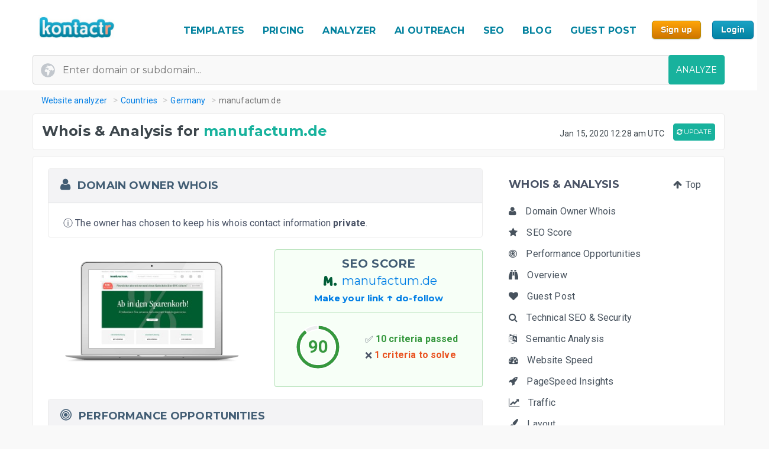

--- FILE ---
content_type: text/html; charset=UTF-8
request_url: https://kontactr.com/website/site/manufactum.de
body_size: 28108
content:
<!DOCTYPE html>
<html lang="en">
<head>
    <meta charset="utf-8">
    <link rel="dns-prefetch" href="//www.google-analytics.com" /><link rel="dns-prefetch" href="//www.google.com" />
	<link rel="dns-prefetch" href="//fonts.googleapis.com" /><link rel="dns-prefetch" href="//fonts.gstatic.com" />
	<link rel="dns-prefetch" href="//d3vxmrleduyji.cloudfront.net" /><link rel="dns-prefetch" href="//static-maps.yandex.ru" />
	<link rel="dns-prefetch" href="//maps.googleapis.com" /><link rel="dns-prefetch" href="//image.thum.io" />
    <meta http-equiv="X-UA-Compatible" content="IE=edge">
    <meta name="viewport" content="width=device-width, initial-scale=1">
    <link rel="shortcut icon" href="https://d3vxmrleduyji.cloudfront.net/img/favicon-96410.png" />
    <title>manufactum.de Domain Owner Whois and Analysis</title>
<meta name="description" content="Get complete Whois information for manufactum.de. Find the domain owner contact information: address, phone number, email. See our in-depth analysis."/>
<meta property="og:url" content="https://kontactr.com/website/site/manufactum.de"/>
<meta property="og:title" content="manufactum.de Domain Owner Whois and Analysis"/>
<meta property="og:type" content="website" />
<meta property="og:description" content="Get complete Whois information for manufactum.de. Find the domain owner contact information: address, phone number, email. See our in-depth analysis."/>
<meta property="og:image" content="https://kontactr.com/website/screenshots/7bf02a67146ee58493568c7d04d81448.png"/>
    	    	    	    <link rel="canonical" href="https://kontactr.com/website/site/manufactum.de" />
	    		<link href='https://fonts.googleapis.com/css?family=Roboto:400,700' rel='stylesheet'>
	<link href='https://fonts.googleapis.com/css?family=Montserrat:400,700' rel='stylesheet'>
	<link href="https://d3vxmrleduyji.cloudfront.net/website/bootstrap-min.css" rel="stylesheet">
		<link rel="stylesheet" href="https://d3vxmrleduyji.cloudfront.net/css/font-awesome.min.css">
	<style>
		.navbar .col-4{max-width:29%;text-align:right}.navbar-nav li:hover a:before,.navbar-nav li.active a:before{display:none!important}.cs-table-action-bar{margin-bottom:0;padding:0}.cs-table-action-bar>li{vertical-align:middle;display:inline-block}@media(min-width:768px){.cs-table-action-bar>li{margin-left:15px}.home-image-feature{-webkit-transform:scale(1);transform:scale(1)}}.cs-searchbox{z-index:2}.cs-searchbox .search-wrapper{-webkit-transition:margin .25s ease;-webkit-transition:margin 0.25s ease;transition:margin 0.25s ease;position:relative}.cs-searchbox .search-wrapper input{display:block;font-size:14px;font-weight:700;min-width:304px;color:#666;width:100%;height:41px;margin:0;-webkit-box-sizing:border-box;box-sizing:border-box;padding:0 30px 0 15px;border-radius:.3rem;border:1px solid #e5e5e5}@media(max-width:600px){.table-card .card-header{font-size:.9rem;padding:.75rem}}.cs-searchbox .search-wrapper i{position:absolute;top:9px;font-size:16px;right:13px;cursor:pointer;color:#aaa;font-weight:400}.fm-page-title{background-color:#f9f9f9;-webkit-box-shadow:1px 0 10px 0 rgba(0,0,0,.07);box-shadow:1px 0 10px 0 rgba(0,0,0,.07);padding:12px 0}.fm-page-title h2{color:#797979;font-size:20px;font-weight:700;margin:0}.fm-page-title .description{color:#666;font-size:14px;font-weight:900;margin-right:10px}.breadcrumb-arrow{background:white;padding:6px 12px;border-radius:5px;color:#666;font-weight:700;margin-right:15px;border:1px solid #f1f1f1}.breadcrumb-arrow:hover{background:#fff}.kontactr-logo{height:60px}.nav-logo{padding:15px;overflow:hidden;width:214px}.nabvbar{background:#fff}.navbar-nav.navbar-right{-webkit-box-orient:horizontal;-webkit-box-direction:normal;-ms-flex-direction:row;flex-direction:row;position:absolute;top:5px;right:0}.navbar-expand-lg{position:relative;width:100%;top:0;z-index:1000;padding:0;background:#fff}.navbar-static-top{z-index:1000}.nav-navigation li{padding:10px 12px;text-align:center}.nav-navigation li span{margin-right:0!important;font-size:22px;margin-bottom:2px}.navbar-nav a{color:#666;font-size:17px;font-weight:500;line-height:15px;position:relative}.extra-margin{margin-right:5px}.navbar-nav a:hover,.navbar-nav li.active a{color:#18B29D!important}.navbar-nav li:hover a:before,.navbar-nav li.active a:before{position:absolute;content:'';width:30px;height:4px;background:#01819E;bottom:3px;left:0;right:0;margin:0 auto;border-radius:5px}.navbar-nav .dropdown-menu a:before,.navbar-nav li.active .dropdown-menu a:before{display:none}.navbar-nav .dropdown-menu a{color:#666}.navbar-nav .dropdown-menu a:hover{color:#222}.navbar-nav .dropdown-menu a.btn:hover{color:#fff}.offcanvas-nav .form-inline{display:none}.is-hidden{visibility:hidden}.navbar-right li:hover a:before,.navbar-right li.active a:before{display:none}.navbar-right{width:80px}.navbar-nav .dropdown-toggle::after{content:'\f107';font-family:'FontAwesome';margin-left:10px;border:none;vertical-align:0}.navbar-toggler{cursor:pointer;position:absolute;right:0;top:30px;font-size:2rem!important}.navbar-toggler:focus{outline:none}.navbar-toggler-icon:before{font-family:'FontAwesome';content:"\f0c9"}.navbar-toggler-icon:hover:before{color:#01819E}.navbar-nav .notifications{position:relative;padding:10px}.navbar-nav .notifications .dropdown-menu,.user-dropdown .dropdown-menu{-webkit-box-shadow:0 10px 10px 0 rgba(0,0,0,.25);box-shadow:0 10px 10px 0 rgba(0,0,0,.25);border-radius:5px;max-width:375px;min-width:305px}.navbar-nav .notifications .dropdown-toggle::after{display:none}.drop-icon{position:absolute;background:transparent;top:-8px;right:7%;font-size:30px;color:#fff}.notify-header{line-height:1.5;padding:10px;background:#18B29D;color:#fff;font-size:15px;font-weight:400;border-top-left-radius:5px;border-top-right-radius:5px;padding-left:20px}.notify-footer{padding:10px;background:#18B29D;color:#fff;font-size:12px;font-weight:400;border-bottom-left-radius:5px;border-bottom-right-radius:5px;text-align:center}.notify-footer p{color:#fff;font-size:12px;font-weight:400}.notify-footer span{color:#c9c9c9;font-size:14px;font-weight:900;margin-left:10px}.notifications .dropdown-menu a,.user-dropdown .dropdown-menu a{color:#333;font-size:14px;font-weight:400;white-space:normal}.navbar-nav .notifications .round{position:absolute;border-radius:50%;border-style:solid;border-width:3px;border-color:#fff;background-color:#01dc34;-webkit-box-shadow:0 0 8px 0 #000;box-shadow:0 0 8px 0 #000;width:10px;height:10px;left:50%;top:25%}.navbar-nav .notifications .notify{font-size:22px;vertical-align:middle}.user-name{color:#aaa;font-size:16px;font-weight:700}.user-profile img{border-radius:50%;background-color:#7777777d;width:28px;height:28px}.user-profile{width:50px;margin:0 auto;border-radius:100%}.user-profile::before{-webkit-animation:2.5s blow 0s linear infinite;animation:2.5s blow 0s linear infinite;position:absolute;content:'';width:45px;height:45px;top:8px;margin:0 auto;border-radius:50%;z-index:0}@-webkit-keyframes blow{0%{-webkit-box-shadow:0 0 0 0 rgba(24,117,240,.26);box-shadow:0 0 0 0 rgba(24,117,240,.26);opacity:1;-webkit-transform:scale3d(1,1,.5);transform:scale3d(1,1,.5)}50%{-webkit-box-shadow:0 0 0 10px rgba(24,117,240,.86);box-shadow:0 0 0 3px rgba(24,117,240,.86);opacity:1;-webkit-transform:scale3d(1,1,.5);transform:scale3d(1,1,.5)}100%{-webkit-box-shadow:0 0 0 20px rgba(24,117,240,.96);box-shadow:0 0 0 6px rgba(24,117,240,.96);opacity:0;-webkit-transform:scale3d(1,1,.5);transform:scale3d(1,1,.5)}}@keyframes  blow{0%{-webkit-box-shadow:0 0 0 0 rgba(24,117,240,.26);box-shadow:0 0 0 0 rgba(24,117,240,.26);opacity:1;-webkit-transform:scale3d(1,1,.5);transform:scale3d(1,1,.5)}50%{-webkit-box-shadow:0 0 0 10px rgba(24,117,240,.16);box-shadow:0 0 0 3px rgba(24,117,240,.16);opacity:1;-webkit-transform:scale3d(1,1,.5);transform:scale3d(1,1,.5)}100%{-webkit-box-shadow:0 0 0 20px rgba(24,117,240,.96);box-shadow:0 0 0 6px rgba(24,117,240,.96);opacity:0;-webkit-transform:scale3d(1,1,.5);transform:scale3d(1,1,.5)}}.progress-list{margin:0;padding:0;list-style:none;padding-top:20px}.progress-list li{margin-bottom:40px}.progress-list .last{margin-bottom:30px!important}.progress-list span{color:#333;font-size:12px;font-weight:400;position:relative;top:3px}.progress-line{width:100%;height:4px;background-color:rgba(55,63,82,.1);border-radius:5px}.bar{background-color:#EC8D08;width:60%;height:100%;border-radius:5px;-webkit-animation-timing-function:ease-in-out;animation-timing-function:ease-in-out}.bar2{-webkit-animation-name:increase2;animation-name:increase2;width:8%}.bar3{-webkit-animation-name:increase3;animation-name:increase3;width:80%}@-webkit-keyframes increase{from{width:1%}to{width:60%}}@keyframes  increase{from{width:1%}to{width:60%}}@-webkit-keyframes increase2{from{width:1%}to{width:8%}}@keyframes  increase2{from{width:1%}to{width:8%}}@-webkit-keyframes increase3{from{width:1%}to{width:80%}}@keyframes  increase3{from{width:1%}to{width:80%}}.dropdown-menu{border:0;-webkit-box-shadow:0 0 13px -3px rgba(0,0,0,.1);box-shadow:0 0 13px -3px rgba(0,0,0,.1);border-radius:5px;padding:0}.dropdown-menu a{font-size:14px;padding:21px;padding-left:20px;border-bottom:1px solid #ddd}.dropdown-menu a.btn{color:#fff;border-bottom:none;font-weight:700;text-transform:CAPITALIZE;padding-left:inherit;padding:5px 12px}.dropdown-item:focus,.dropdown-item:hover{background-color:#f5f5f5}.nav-drop-profile{min-width:160px}.dropdown-menu a .fa{margin-right:6px;color:#838383}@media(min-width:992px){.user-profile img{width:45px;height:45px}.fix-header .navbar-fixed-top{position:fixed}.navbar-top-links .dropdown-alerts,.navbar-top-links .dropdown-messages,.navbar-top-links .dropdown-tasks{margin-left:auto}@media (min-width:1200px){.navbar-right{position:unset!important}.home-image-feature{-webkit-transform:scale(1);transform:scale(1)}.home-text-right,.home-text-left{text-align:center!important}}@media (max-width:1200px){.table-responsive{display:block;width:100%;overflow-x:auto}.package-badge{position:absolute;top:0;left:0}.feature-icon{margin-top:0}.feature-title,.feature-title a{margin-bottom:5px}}@media(min-width:991px) and (max-width:1200px){.nav-navigation li{padding:3px}.navbar-nav a{font-size:17px}.navbar-right{width:8%;position:unset!important}#form-preview img{width:auto;height:auto;max-width:475px;position:relative;top:15px}.home-image-feature{-webkit-transform:scale(1);transform:scale(1)}}@media(max-width:991px){.topmenu{font-size:20px!important}.navbar-header{}.nav-navigation li{padding:10px 20px!important;border-bottom:1px dotted #ddd}.nav-navigation li:last-child{border-bottom:none}.navbar-nav li:hover a:before,.navbar-nav li.active a:before{display:none}.nav-navigation li:hover a{color:#01819E}.navbar-nav .notifications .round{width:9px;height:9px}.navbar-nav .notifications .notify{font-size:20px}.navbar-right{width:10%}.navbar-toggler-icon:focus,.navbar-toggle:focus{outline:none}.navbar-toggler{right:8%;top:25px}.navbar-toggler-public{right:0;z-index:1000}.navbar-nav a:hover,.navbar-nav li.active a{color:#01819E}.offcanvas-nav{margin-top:42px}.dropdown-item:focus,.dropdown-item:hover{background:transparent}.nav-navigation .dropdown-item span{font-size:12px}.user-profile img{border-radius:50%;background-color:#7777777d;width:33px;height:33px;border:3px solid #ddd}.user-dropdown{padding:10px}.fm-dashboard,.fm-forms,.fm-packages,.fm-package-features{padding-bottom:2px}.card .header-title{text-align:center}.modal-enter-name label{text-align:center;margin-top:0}.modal{padding-right:0!important}.fm-form-type .btn{padding:10px 15px;font-size:13px}.modal button.close{right:0;top:0}.create-form .fm-form-type,.modal-enter-name{padding:15px}.fm-page-button .btn i{padding:0}.fm-page-title h2{font-size:17px}.form-right{text-align:left}.col-xs-6{width:50%}.col-xs-7{width:55%}.col-xs-5{width:45%}.col-xs-9{width:75%}.col-xs-3{width:25%}.hidden-xs{display:none}table.table-bordered.dataTable tbody th,table.table-bordered.dataTable tbody td,table.table-bordered.dataTable thead th{text-align:center}div.dataTables_wrapper div.dataTables_length,div.dataTables_wrapper div.dataTables_filter,div.dataTables_wrapper div.dataTables_info,div.dataTables_wrapper div.dataTables_paginate{text-align:left}.dataTables_info{display:none}.form-tabletable-search .text-right{text-align:left}.form-table-search .dataTables_length,.form-table-search .dataTables_info{display:none}.cs-searchbox .search-wrapper input{min-width:100%}.table .text-center .btn{margin:20px 0}.table thead th,.table tfoot th{font-size:14px;font-weight:500}.table td{font-size:.8rem}.card-body{padding:15px}.card-body p,.card-body ul li{font-size:14px}.card-header h5{text-align:center}.package-btn{margin-bottom:30px}.package-service-list li{padding:15px}.package-icon{padding:5px}.content-card{margin-left:0;margin-bottom:0}.form-plans-change .text-right{text-align:left!important}.plan-buttons{padding:0;padding-bottom:10px;text-align:center}.plan-buttons li{padding-right:5px}.plan-buttons .btn{margin:3px;padding:9px;font-size:10px;width:100%}.form-edit{display:none}.download-form-link .fa{padding-right:0}#remember_me{display:none}.form-settings .checkbox{margin-left:20px}.form-plans-change{padding:15px}.form-plans-change .btn{padding:8px 10px;font-size:12px}.btn,.support-btns .btn,.btn-lg,.btn-sm{padding:9px 15px;font-size:13px}.form-introduction{padding:30px 0}.login-block .checkbox{margin-left:20px}.login-block-header h6{font-size:16px}.btn-lg{min-width:inherit}.modal-form{padding:10px}.table .text-center .btn,form .text-center .btn{margin-top:15px}.not-found{padding:50px 0}.navbar-nav .notifications .dropdown-menu,.user-dropdown .dropdown-menu{right:12%!important;top:69px}.nav-logo-public{text-align:left!important}#form-preview{display:none}.home-image-feature{-webkit-transform:scale3d(.9);transform:scale3d(.9)}}@media(max-width:767px){.navbar-right{width:40%;position:absolute!important;top:14px!important;right:4px!important}.form-card{margin:0 auto}.edit-image,.profile-img{text-align:center;margin:0}.form-header{color:#01819E!important}.fm-play:hover{-webkit-box-shadow:none;box-shadow:none}.login-block-header h1{font-size:25px}.navbar .col-4{min-width:100%;max-width:none;text-align:center}.nav-logo-public{text-align:left!important}.dropdown,.dropup{position:absolute;right:1%;top:15%}.navbar-toggler{right:10%}.navbar-toggler-public{right:0}#form-preview{display:none}.home-image-feature{-webkit-transform:scale3d(.85);transform:scale3d(.85)}.cd-side-nav>ul:last-of-type{display:none}.cd-side-nav{display:none!important}.menu-top-mobile{display:block!important}}@media (max-width:575px){.best-value-img,.best-value-label,.best-value-img-logged,.best-value-label-logged{display:none!important}.home-image-feature{-webkit-transform:scale3d(.7);transform:scale3d(.7)}.mobile_update_button{padding-top:25px!important;padding-left:0!important}#captcha_recaptcha_gif{width:210px;height:auto}}@media (max-width:468px){.level1 h1{font-size:30px!important}.level3{font-size:22px!important}.level2 h2{font-size:15px!important}.orangebutton{font-size:21px!important}#signup_free_text{display:none}#signup{left:0!important}.grey-block{padding:20px 40px!important}.white-block{padding:20px 40px!important}#google-recaptcha iframe{transform:scale(.8);-webkit-transform:scale(.8);transform-origin:0 0;-webkit-transform-origin:0 0}#google-recaptcha>div:nth-of-type(1){width:244px!important;height:63px!important}.home-image-feature{-webkit-transform:scale(.7);transform:scale(.7)}.grey-feature,.white-feature{padding:10px 10px!important}.home-title{text-align:center!important}}@media (max-width:400px){.fm-form-type .btn{width:100%}.navbar-toggler{right:16%}.navbar-toggler-public{right:0}.dropdown,.dropup{right:3%}.navbar-header img{max-width:160px;width:auto;height:auto}#form-preview{display:none}.pull-right{float:none!important}.home-image-feature{-webkit-transform:scale(.7);transform:scale(.7)}.grey-feature,.white-feature{padding:10px 10px!important}.home-title{text-align:center!important}}@media (max-width:340px){.login-block{text-align:center}.forgot-password-link{float:none;margin-bottom:15px;display:block}#form-preview{display:none}.home-image-feature{-webkit-transform:scale(.7);transform:scale(.7);position:relative}.grey-feature,.white-feature{padding:10px 10px!important}.home-title{text-align:center!important}}.fm-logo{background-color:#29b6f6;padding:17px 20px;font-size:1.375rem;font-weight:400;overflow:hidden}.sidebar-nav.light .fm-logo{background:#fff}.sidebar{width:250px;z-index:1400;position:fixed;top:0;height:100%;background-color:#fff;-webkit-box-shadow:0 2px 4px 0 rgba(0,0,0,.08);box-shadow:0 2px 4px 0 rgba(0,0,0,.08);overflow-y:auto}.sidebar-nav li a{font-size:.938rem;font-weight:500;display:block;color:#8b8d91;padding:13px 15px;text-decoration:none}.ion{margin-right:10px;font-size:1.1rem}.sidebar-nav{background:#313541}.sidebar-nav>ul{padding:0;margin:0;list-style:none;background:rgba(255,255,255,.1)}.sidebar-nav .metismenu{background:#313541;display:-webkit-box;display:-ms-flexbox;display:flex;-webkit-box-orient:vertical;-webkit-box-direction:normal;-ms-flex-direction:column;flex-direction:column}.sidebar-nav .metismenu li + li{margin-top:5px}.sidebar-nav .metismenu li:first-child{margin-top:5px}.sidebar-nav .metismenu li:last-child{margin-bottom:5px}.sidebar-nav .metismenu>li{display:-webkit-box;display:-ms-flexbox;display:flex;-webkit-box-orient:vertical;-webkit-box-direction:normal;-ms-flex-direction:column;flex-direction:column;position:relative}.sidebar-nav .metismenu a{position:relative;display:block;padding:13px 15px;color:#8b8d91;font-size:.938rem;outline-width:0;-webkit-transition:all .3s ease-out;transition:all .3s ease-out}@media(max-width:768px){.sidebar-nav .metismenu a{padding:8px 15px}}.sidebar-nav .metismenu ul a{padding:10px 15px 10px 30px}.sidebar-nav .metismenu ul ul a{padding:10px 15px 10px 45px}.sidebar-nav .metismenu li.active>a{color:#fff}.sidebar-nav .metismenu a:hover,.sidebar-nav .metismenu a:focus,.sidebar-nav .metismenu a:active{color:#fff;text-decoration:none}.sidebar-nav.light,.sidebar-nav.light .metismenu{background-color:#fff}.sidebar-nav.light ul{background:#fff}.sidebar-nav.light .metismenu a{color:#8b8d91}.sidebar-nav.light .metismenu li.active>a{color:#29b6f6}.sidebar-nav.light .metismenu a:hover,.sidebar-nav.light .metismenu a:focus,.sidebar-nav.light .metismenu a:active{color:#29b6f6}@media (min-width:767px){.content-wrapper .sidebar{width:60px;overflow:visible}.content-wrapper .metismenu .has-arrow::after{display:none}.content-wrapper .sidebar .hide-menu{display:none;width:180px;left:60px}.home-image-feature{-webkit-transform:scale(1);transform:scale(1)}}.mb-sidebar-close{color:#fff;margin-left:15px;display:none}.mb-sidebar-close.show{display:inline-block}.mb-sidebar-close a{color:inherit}@media(min-width:768px){.mb-sidebar-close{display:none}}.right-sidebar{position:fixed;right:0;z-index:999;background:#fff;top:0;height:100%;-webkit-box-shadow:5px 1px 40px rgba(0,0,0,.4);box-shadow:5px 1px 40px rgba(0,0,0,.4);-webkit-transition:-webkit-transform 0.25s cubic-bezier(0,0,.3,1);transition:-webkit-transform 0.25s cubic-bezier(0,0,.3,1);transition:transform 0.25s cubic-bezier(0,0,.3,1);transition:transform 0.25s cubic-bezier(0,0,.3,1),-webkit-transform 0.25s cubic-bezier(0,0,.3,1);width:100%;margin-top:90px;max-width:370px;height:100%;-webkit-transform:translateX(100%);transform:translateX(100%);display:-webkit-box;display:-ms-flexbox;display:flex;-webkit-box-orient:vertical;-webkit-box-direction:normal;-ms-flex-direction:column;flex-direction:column;overflow-y:auto}.shw-rside{-webkit-transform:none;transform:none;border-top-left-radius:5px}.right-sidebar .card-header{display:block;border-radius:0;background-color:#666;height:40px;color:#fff;padding:12px 30px;font-size:18px;font-weight:400}.right-sidebar .right-side-toggle{font-size:1.8rem;margin-top:-6px;float:right;cursor:pointer}.datatables thead{background:#01819E}.sorting_1:before{position:absolute;content:'';width:4px;height:0%;background:#01819E;left:0;top:0}.fm-dashboard .table-bordered td{position:relative}.fm-dashboard .table-bordered tr:hover td{color:#2e2e2e}.fm-dashboard .table-bordered tr:hover .sorting_1:before{height:100%}.fm-dashboard .table-bordered tr:hover,.fm-dashboard .table-bordered tr:focus{box-shadow:1px 3px 6px 0 rgba(0,0,0,.2);-webkit-box-shadow:1px 3px 6px 0 rgba(0,0,0,.2)}.right-side-toggle{font-size:1.3rem}.navbar-expand-lg .navbar-nav .dropdown-menu-right{right:0;left:auto;border:1px solid #18B29D;border-radius:7px}.navbar-expand-lg .navbar-nav .dropdown-menu{position:absolute}.sidebar-toggle-btn{color:#fff;font-size:25px;margin-left:50px}@media(min-width:768px){.sidebar-toggle-btn{display:none}}@media(max-width:767px){.sidebar{-webkit-transform:translateX(-250px);transform:translateX(-250px);-webkit-transition:-webkit-transform 0.25s cubic-bezier(0,0,.3,1);transition:-webkit-transform 0.25s cubic-bezier(0,0,.3,1);transition:transform 0.25s cubic-bezier(0,0,.3,1);transition:transform 0.25s cubic-bezier(0,0,.3,1),-webkit-transform 0.25s cubic-bezier(0,0,.3,1)}.sidebar.sidebar-toggle{-webkit-transform:translateX(0);transform:translateX(0)}}.nav-second-level>li{width:100%}@media (min-width:768px){.content-wrapper .ion{font-size:1.7rem}.content-wrapper .sidebar .sidebar-nav{position:absolute;overflow:hidden}.content-wrapper .sidebar .sidebar-nav .nav-second-level{position:absolute;z-index:999999}.content-wrapper .sidebar .user-profile{width:60px}.content-wrapper .sidebar .nav-small-cap,.content-wrapper .sidebar li span span{display:none}.content-wrapper .sidebar #side-menu>li>a{padding:15px 17px 15px 20px}.content-wrapper .sidebar li:hover .nav-second-level,.content-wrapper .sidebar li:hover .nav-second-level.collapse li,.content-wrapper .sidebar li:hover .nav-second-level.in{display:block}.content-wrapper .sidebar .nav-second-level{position:absolute;left:60px;background:#313541;width:220px;opacity:1;padding-bottom:10px;display:none}.content-wrapper .sidebar .nav-second-level li{background:#313541}.content-wrapper .sidebar .nav-second-level>li>a{padding-left:30px;background:#313541}.content-wrapper .top-left-part{width:60px}.navbar-top-links .dropdown-alerts,.navbar-top-links .dropdown-messages,.navbar-top-links .dropdown-tasks{margin-left:auto}.content-wrapper.fix-sidebar .navbar-left,.fix-sidebar.content-wrapper .navbar-left{margin-left:60px!important}.content-wrapper.fix-sidebar .sidebar,.fix-sidebar.content-wrapper .sidebar{position:fixed}.content-wrapper.fix-sidebar .sidebar .sidebar-nav,.fix-sidebar.content-wrapper .sidebar .sidebar-nav{position:absolute}.content-wrapper.fix-sidebar .sidebar .sidebar-nav .nav-second-level,.fix-sidebar.content-wrapper .sidebar .sidebar-nav .nav-second-level{position:absolute;z-index:99999}}.btn{-webkit-appearance:none!important}@media(max-width:767px){.navbar-header{}.navbar-nav .notifications .round{width:9px;height:9px}.navbar-nav .notifications .notify{font-size:20px}.navbar-right{width:40%}.navbar-collapse-public{max-width:100%}.form-control:disabled, .form-control[readonly]{background-color:#f3f3f3}.build-wrap .form-control{background-color:#fff;}@media(max-width:468px){.ui-pnotify.ui-pnotify-fade-normal.ui-pnotify.ui-pnotify-move{margin:auto 0!important;padding:20px!important;font-size:14px!important;}}@media  all and (max-width:991px){.navbar-nav{width:88%}}@media (max-width: 400px) {
		.navbar-header img { 
			width:129px;
			height:42px;
			position: relative!important;
			top:1px!important;
		}
	}
	@media (max-width: 991px) {
		.navbar-nav {
		    width: unset;
		}
	}
	.justify-content-between{-webkit-box-pack:justify!important;-ms-flex-pack:justify!important;justify-content:space-between!important}.nav-logo{padding:15px;overflow:hidden;width:214px}.nav-link,.form-tabs .nav-link.active{color:#4786ff;border:none}.topmenu{font-size:16px!important;font-weight:700!important;text-decoration:none!important;text-transform:uppercase!important;color:#01819e!important}.fa-round{background:#fff;width:35px;height:35px;text-align:center;border-radius:50%;padding:9px;margin-right:10px;color:#ddd;border:1px solid #ddd}.form-tabs .nav-link.active .fa-round{background:#4786ff;color:#fff;border:1px solid #4786ff}@media(max-width:768px){.nav-link{padding:0}}.nav-link,.nav-tabs .nav-link.active{color:#ee8e07}.nav-tabs .nav-link{border-top-left-radius:.5em;border-top-right-radius:.5em;background-color:#ededed}.navbar-toggler{cursor:pointer;position:absolute;right:0;top:30px;font-size:2rem!important}.navbar-toggler:focus{outline:none}.navbar-toggler-icon:before{font-family:'FontAwesome';content:"\f0c9"}.navbar-toggler-icon:hover:before{color:#01819E}.navbar-toggler-icon:focus,.navbar-toggle:focus{outline:none}.navbar-toggler{right:8%;top:25px}.navbar-toggler-public{right:0;z-index:1000}.navbar-toggler{right:10%}.navbar-toggler-public{right:0}#form-preview{display:none}.navbar-toggler{right:16%}.navbar-toggler-public{right:0}
	</style>
		<link href="https://d3vxmrleduyji.cloudfront.net/website/style-min.css" rel="stylesheet">
		<style>
		.modul .titleh {
			padding-right:0;
		}
		.navbar-nav>li>a {text-decoration: none!important;}
	 .navbar-nav>li>a:hover {text-decoration: none!important;}
	 .popup .bar {width:100%;}
	 @media (max-width: 767px) {
		 .navbar-nav .open .dropdown-menu { position:relative;top:13px!important;right:253px!important;background-color:#fff; }
		 .fa_big_profile {top:3px!important;}
	 }
	 @media (max-width: 991px) {
		 .navbar-toggler {
		 	display:block!important;
			position: absolute;
			right: 50px;
			top: 25px;
			z-index:-10;
     	}
     	.navbar-fixed-top .navbar-collapse { max-height:unset;width:100%;}
     	.nav-navigation li {
		    padding: 10px 20px!important;
		    border-bottom: 1px dotted #ddd;
		}
	 }
	 .myButton {
		box-shadow:inset 0px 1px 0px 0px #fce2c1;
		background:linear-gradient(to bottom, #ffc477 5%, #fb9e25 100%);
		background-color:#ffc477;
		border-radius:6px;
		border:1px solid #eeb44f;
		display:inline-block;
		cursor:pointer;
		color:#ffffff;
		font-family:Arial;
		font-size:15px;
		font-weight:bold;
		padding:6px 24px;
		text-decoration:none;
		text-shadow:0px 1px 0px #cc9f52;
	}
	.myButton:hover {
		background:linear-gradient(to bottom, #fb9e25 5%, #ffc477 100%);
		background-color:#fb9e25;
	}
	html {
	  scroll-behavior: smooth;
	}
	</style>
</head>

<body>

<a href="#" class="mobilebutton"><img data-src="https://d3vxmrleduyji.cloudfront.net/img/mobilemenu.png" alt="mobile" class="lazy"></a>
<div id="top"></div>

<style>
	#credit_code { width:55%;position:relative;top:5px;background:#f9f9f9 url(/website/img/tickt.png) no-repeat 13px 13px; }
	@media (max-width: 768px) {
		#credit_code {
			background:0 0;
		}
	}
</style>

<button onclick="topFunction()" id="myBtn" class="myButton" style="position:fixed;z-index:10000;bottom:30px;right:20px;display:none;" title="Go to top">Top</button>

<!-- START HEADER -->
<div id="header" style="margin-bottom:10px;">
    <div class="container">
        <div class="row">

            <div class="col-md-2">
                <ul class="menulogo">
                    <li class="logo"><a href="/"><img data-src="https://d3vxmrleduyji.cloudfront.net/img/logo.jpg" alt="Kontactr" width="129" height="42" class="lazy" style="position:relative;top:10px;"></a></li>
                </ul>
            </div>
            <div class="col-md-10">
                    <ul class="menu" style="position: relative;top: 22px;">
				
				<li class="nav-item" style="padding:10px 5px;"><a class="nav-link topmenu" href="https://kontactr.com/form-builder-templates">TEMPLATES</a></li>
				
				<li class="nav-item" style="padding:10px 5px;"><a class="nav-link topmenu" href="https://kontactr.com/pricing">PRICING</a></li>
				
				<li class="nav-item extra-margin" style="padding:10px 5px;"><a class="nav-link topmenu" href="https://kontactr.com/website/">ANALYZER</a></li>
				
				<li class="nav-item extra-margin" style="padding:10px 5px;"><a class="nav-link topmenu" href="https://kontactr.com/ai-outreach">AI OUTREACH</a></li>

				<li class="nav-item extra-margin" style="padding:10px 5px;"><a class="nav-link topmenu" href="https://kontactr.com/blog/the-ultimate-guide-to-general-seo">SEO</a></li>
				
				<li class="nav-item extra-margin" style="padding:10px 5px;"><a class="nav-link topmenu" href="https://kontactr.com/blog/">BLOG</a></li>
				
				<li class="nav-item extra-margin" style="padding:10px 5px;"><a class="nav-link topmenu" href="https://kontactr.com/guest-post">GUEST POST</a></li>
				
				<li class="nav-item" id="nav-item-sign-up" style="padding:10px 5px;"><input value="Sign up" class="orangebutton-small orangebutton-small-header" onclick="window.location='https://kontactr.com/register?p=basic&name=manufactum.de';" type="submit" style="position:relative;top:-2px;"></li>
				
				<li class="nav-item" style="padding:10px 5px;"><input value="Login" class="bluebutton-small" onclick="window.location='/login';" type="submit" style="position:relative;top:-2px;"></li>
                    </ul>
                                            </div>
			
        </div>
                
                
        				   <div class="search index-top-search" style="margin-left:-15px;">
                        <form action="https://kontactr.com/website/ajax/search" id="general-search-form" class="searchform" style="min-width:320px;">
                            <input type="text" name="url" id="url" class="form-control searchinput searchinput-paste"  placeholder="Enter domain or subdomain...">
                                                        <button type="submit" id="search-button" class="btn btn-primary searchbutton" style="border-radius:4px;right:-15px;">ANALYZE</button>
                        </form>
                    </div>
				            </div>
</div>
<!-- END HEADER -->








    <div class="container breadcrumb-hide">
        <ol class="breadcrumb" itemscope itemtype="http://schema.org/BreadcrumbList">
            <li itemprop="itemListElement" itemscope itemtype="http://schema.org/ListItem"><a href="https://kontactr.com/website" itemprop="item" class="link-resolve"><span itemprop="name">Website analyzer</span></a><meta itemprop="position" content="1" /></li>
            <li itemprop="itemListElement" itemscope itemtype="http://schema.org/ListItem"><a href="https://kontactr.com/website/country" itemprop="item" class="link-resolve"><span itemprop="name">Countries</span></a><meta itemprop="position" content="2" /></li>
                        <li itemprop="itemListElement" itemscope itemtype="http://schema.org/ListItem"><a href="https://kontactr.com/website/country/germany" itemprop="item" class="link-resolve"><span itemprop="name">Germany</span></a><meta itemprop="position" content="3" /></li>
                        <li itemprop="itemListElement" itemscope itemtype="http://schema.org/ListItem" class="active"><span itemprop="name" class="link-resolve">manufactum.de</span>
                        <meta itemprop="position" content="4" />
                        </li>
        </ol>
    </div>
	
	
	<div id="mobile-fixed-menu">
        <a href="#" class="mobile-menu-button"><img data-src="https://d3vxmrleduyji.cloudfront.net/img/mobilemenu.png" alt="Mobile menu" class="lazy"></a>
                <a href="https://kontactr.com/website" class="logo"><img data-src="https://d3vxmrleduyji.cloudfront.net/img/logo.jpg" alt="Kontactr" width="129" height="42" class="lazy" style="position:relative;top:10px;"></a>
    </div>

    <!-- Start Sticky Menu Mobile-->
    <ul class="stickymenu-mobile">
	            <li><a href="/form-builder-templates">TEMPLATES</a></li>
        <li><a href="/pricing">PRICING</a></li>
        <li><a href="/website/">ANALYZER</a></li>
        <li><a href="/ai-outreach">AI OUTREACH</a></li>
        <li><a href="/blog/">BLOG</a></li>
        <li><a href="/guest-post">GUEST POST</a></li>
        <li><a href="/register?p=basic">SIGN UP</a></li>
        <li><a href="/login">LOGIN</a></li>
    </ul>
    <!-- End Sticky Menu Mobile -->

    	
	    	
    <!-- START STAT TITLE -->
    <style>
	@media (max-width: 768px) {
		#h1domain {
			font-size:21px;
		}
	} 
	</style>
    <div class="stattitle container" style="padding:15px 0;">
        <div class="col-md-8">
            <h1>Whois & Analysis for <span style="color:#18b29d;" id="h1domain">manufactum.de</span></h1>
        </div>
        <div class="col-md-4">
                    <div class="re-analyze" style="width:100%;">
                <div style="display: inline-block;vertical-align: middle;text-align:center;"><span style="font-family:'Roboto', sans-serif;position:relative;top:3px;" class="link-resolve">Jan 15, 2020 12:28 am UTC</span></div>
                					  					  <div style="display: inline-block;vertical-align: middle;width:82px;"><button id="re-analyze" type="submit" class="update-button margin-l-10" data-url="https://kontactr.com/website/ajax/re-analyze" data-name="manufactum.de" style="padding:0 5px 0 5px;font-weight:400;margin-left:0;"><i class="fa fa-refresh margin-l-2"></i> UPDATE</button></div>
					  				            </div>
        </div>

    </div>
    <!-- END STAT TITLE -->
    
   
    
    
    <!-- Start Content -->
    <div class="container content analyze-container">

        		
        <!-- Start Content Sol -->
        <div class="content-sol col-md-8">

				            <div class="analyze-group" id="contact">
                <!-- Start Server Info -->
                <div class="row">

                    <div class="modul">

                        <div class="titleh">
                            <h2 class="details-page"><i class="fa fa-user" style="padding-right:12px;font-size:22px;"></i>DOMAIN OWNER WHOIS</h2>
                                                    </div>
								<div class="padding-10 clearfix" style="padding-top:20px;">
									<div class="col-md-12"><span data-tooltip2="Informative">&#9432;</span> 
									The owner has chosen to keep his whois contact information <span class="bold-text">private</span>.
									</div>
								</div>
                    </div>

                </div>
                <!-- End Server Info -->
            </div>
                     

            <!-- Start General -->
            <div class="general" style="margin-bottom:0;" id="SEOscore">
                <div class="col-md-6">
	                <div class="div_img_img2">
			            <img class="img1 lazy" data-src="https://d3vxmrleduyji.cloudfront.net/img/laptop-full.png" alt="Desktop screen" width="331" height="175">
	                    	                        <img data-src="https://kontactr.com/website/screenshots/7bf02a67146ee58493568c7d04d81448.png" class="website-screenshot img2 lazy" id="website-screenshot" alt="Desktop screenshot for manufactum.de" width="176" height="132" />
	                    	                </div>
        	       </div>
        	               	    	   <div class="col-md-6">
	        	    	   <div class="modul" style="border:0;">
		        	    	   <div class="titleh" style="text-align: center;border: 1px solid #b2e0b6;background-color: #f7fff7; padding: 10px;">
			        	    	   <h2 style="font-size:20px;font-weight:700;">SEO SCORE</h2>
		        	    	       <a href="https://manufactum.de" target="_blank"rel="nofollow"  style="font-weight:400;font-size:20px;line-height:1.4em;"><img alt="" class="lazy" data-src="https://favicon.yandex.net/favicon/manufactum.de?size=32" style="display: inline-block;vertical-align:-10px;margin-right:5px;">manufactum.de</a><br />
		        	    	       		        	    	       <a href="https://buy.stripe.com/bIYg12d5navoeaI3d7" target="_blank" rel="nofollow" style="font-size: 15px;font-weight:700;">Make your link <span style="font-weight:700;font-size: 18px;">&#8593</span> do-follow</a>
		        	    	       		        	    	       			        	   </div>
			        	   <div class="row" style="background-color:#f7fff7;border: 1px solid #b2e0b6;  border-bottom-left-radius: 4px;border-bottom-right-radius: 4px;border-top:0;">
				        	   <div class="col-xs-4">
				        	    	   <div style="padding:20px;">
				        	    	    		<canvas id="seo-score-doughnut" width="75" height="75" style="width: 75px; height: 75px;z-index: 1;"></canvas>
				        	    	    		<div style="font-weight:700;position: absolute;top: 43px; left: 56px;  z-index: 2;font-size:30px;color:#36983E;">90</div>
				        	    	   </div>
				        	   </div>
				        	   
				        	   <div class="col-xs-8">
					        	    <div style="padding:20px; padding-top:30px; ">
					        	  							        	  		<p><span style="position: relative;top: 1px;">&#9989;</span> <span style="color:#36983E;font-weight:700;"> 10  <span class="criteria">criteria </span>passed</span><br />
					        	  							        	  							        	  		<span style="position: relative;top: 1px;">&#10060;</span> <span style="color:#E95321;font-weight:700;">1 <span class="criteria">criteria </span>to solve</span></p>
					        	  							        	    </div>
				        	   </div>
			        	   </div>
	        	    	   </div>
	        	   </div>
                <div class="clearfix"></div>
            </div>
            <!-- End General -->
            
                        
             			
            
                                     <div class="analyze-group" id="opportunities">
	            <div class="row">
		            <div class="modul">
                        <div class="titleh">
                            <h2 class="details-page"><i class="fa fa-bullseye" style="padding-right:12px;font-size:22px;"></i>PERFORMANCE OPPORTUNITIES</h2>
                        </div>
						<div class="modul-list" style="margin-bottom:-5px;">
						                                                                                                                                                                                                                                                                                                                                                   	                        <div class="row  " style="margin-bottom:10px;">
	                         <div class="col-sm-12">
		                         <a href="#" class="akordiyon opportunity"><i class="fa fa-check-circle" style="font-size:18px;margin-right:8px;color:#1DAFD4;"></i><div class="title-opportunity">Fill the missing alt attributes on your images.</div><img data-src="https://d3vxmrleduyji.cloudfront.net/img/arrow.png" alt="Arrow" class="icon lazy"></a>
		                         <div class="akordiyon-div" style="display:none;">
			                         <p>Alt text is the written copy that appears in place of an image on a web page if the image fails to load on a user's screen.</p>
			                         <p>This text helps screen-reading tools describe images to visually impaired readers and allows search engines to better crawl and rank your website.</p>
			                         <p>manufactum.de has <span class="bold-text">73  images </span>with a missing alt attribute.</p>
		                         </div>
							</div>
                            </div>
                                                                                      
						</div>
								            </div>
	            </div>
             </div>
                          
                         
            
            <div class="analyze-group" id="general">
	            <div class="row">
		            <div class="modul">
                        <div class="titleh">
                            <h2 class="details-page"><i class="fa fa-binoculars" style="padding-right:12px;font-size:22px;"></i>OVERVIEW</h2>
                                                    </div>

                        <div class="modul-list">
	                        	                        <div class="row">
		                         <div class="col-sm-3 list-title">&bullet; Domain Owner</div>
	                             <div class="col-sm-9">
		                            <span class="bold-text">Private</span>
		                         </div>
	                        </div>
					       	                        	                        <div class="row">
	                         <div class="col-sm-3 list-title">&bullet;  Category </div>
	                         <div class="col-sm-9">
		                         		                         	<span class="bold-text">Shopping</span>
		                         		                     </div>
                            </div>
	                        	                                                    	                    	                    <div class="row">
	                         <div class="col-sm-3 list-title">&bullet; Alexa Rank</div>
	                         <div class="col-sm-9"><a href="#alexa" class="active-link smoothscroll">#169.358</a>, manufactum.de is in the world's <span class="bold-text">top 1 million</span> websites
	                         	                         </div>
	                    </div>
	                    	                    
	                                            
                        
                        </div>
		            </div>
	            </div>
            </div>
            
            <!-- Start Guest Posting Services -->
            <div class="analyze-group" id="kontactr">
                <div class="row">

                    <div class="modul">

                        <div class="titleh" style="background-color:#ffdfa8;">
                            <h2 class="details-page"><i class="fa fa-heart" style="padding-right:12px;font-size:22px;"></i>GUEST POST TO SUPERCHARGE YOUR SEO</h2>
                        </div>

                        <div class="padding-20 mobile-padding clearfix" style="background-color:#fffaf1;">
                            <div class="col-md-5" style="text-align:center;">
                                <a href="https://kontactr.com/guest-post" target="_blank"><img data-src="https://d3vxmrleduyji.cloudfront.net/img/5046697.jpg" alt="Guest Posting Rocket" width="300" height="200" class="lazy" border="0"></a>
                            </div>
                            <div class="col-md-7">
                                <div class="meter-deger" style="margin-top:10px;margin-left:20px;">
                                    <p>Boost manufactum.de's SEO with Kontactr's <span style="font-weight:700">Guest Posting</span>.</p>
	                                <p>Secure high-authority, do-follow backlinks from our trusted site&#8212;<span style="font-weight:700">DA44 domain authority and PA55 homepage and blog pages</span>.</p>
                                    <p>Perfect for webmasters seeking higher search rankings and increased organic traffic.</p>
                                    <p>Simple, quick, and effective.</p>
                                    <p style="text-align:center;"><input value="LEARN MORE" class="orangebutton-small" type="submit" onclick="window.open('https://kontactr.com/guest-post', '_blank');"><br /><span class="italic-text" style="font-size:14px;">opens a new window</span></p>
                                </div>
                            </div>
                        </div>


                    </div>

                </div>
            </div>
            <!-- End Guest Posting Services -->
            
            <div class="analyze-group" id="SEO">
                <!-- Start Meta Info -->
                <div class="row">

                    <div class="modul">
                        <div class="titleh">
                            <h2 class="details-page"><i class="fa fa-search" style="padding-right:12px;font-size:22px;"></i>TECHNICAL SEO & SECURITY</h2>
                                                    </div>

                        <div class="modul-list">
	                        	                        <div class="row">
	                         <div class="col-sm-3 list-title"> <span data-tooltip4="To solve">&#10060;</span>  SSL Certificate</div>
	                         <div class="col-sm-9">
	                          This website is not SSL secured (HTTPS), the certificate issued by Sectigo Limited has expired on October 26, 2021. 	                         </div>
	                    	</div>
                            <div class="row">
                                <div class="col-sm-3 list-title"> <span data-tooltip3="Passed">&#9989;</span>  Title Tag</div>
                                <div class="col-sm-9" style="word-break:break-word;"> <span class="bold-text">Manufactum. Das Warenhaus der guten Dinge</span>  <br/><span style="font-weight:400;" class="link-resolve">Length:</span>
	                                	                                <span style="color:#36983E;" class="link-resolve">
	                                	                                <span class="bold-text">41</span>
	                                </span>
	                                <span class="link-resolve"> (recommended: 10 to 70)</span></div>
                            </div>
                            <div class="row">
                                <div class="col-sm-3 list-title"> <span data-tooltip3="Passed">&#9989;</span>  Meta Description</div>
                                <div class="col-sm-9" style="word-break:break-word;"> Hochwertige &amp; au&szlig;ergewöhnliche Produkte, die gut funktionieren, lange halten und sich reparieren lassen. Manufactum &raquo; Warenhaus der guten Dinge.  <br/><span style="font-weight:400;" class="link-resolve">Length:</span>
	                                	                                <span style="color:#36983E;" class="link-resolve">
	                                	                                <span class="bold-text link-resolve">151</span></span> <span class="link-resolve">(recommended: 50 to 160)</span></div>
                            </div>
                           <div class="row">
                                <div class="col-sm-3 list-title"><span data-tooltip2="Informative">&#9432;</span> Google preview</div>
                                <div class="col-sm-9" style="word-break:break-word;">
	                                <span style="font-size:12px;" class="bold-text">Desktop Version</span>
	                                <div class="google-preview-desktop-version">
		                                <p>Manufactum. Das Warenhaus der guten Dinge</p>
		                                <p>https://manufactum.de</p>
		                                <p>Hochwertige &amp; au&szlig;ergewöhnliche Produkte, die gut funktionieren, lange halten und sich reparieren lassen. Manufactum &raquo; Warenhaus der guten Dinge.</p>
	                                </div>
	                                <span style="font-size:12px;" class="bold-text">Mobile Version</span>
	                                <div class="google-preview-mobile-version">
		                                <p style="margin-bottom:3px;"><img alt="" class="lazy" data-src="https://favicon.yandex.net/favicon/manufactum.de" style="vertical-align:-4px;"> https://manufactum.de</p>
		                                <p style="margin-bottom:3px;">Manufactum. Das Warenhaus der guten Dinge</p>
		                                <p style="margin-bottom:3px;">Hochwertige &amp; au&szlig;ergewöhnliche Produkte, die gut funktionieren, lange halten und sich reparieren lassen. Manufactum &raquo; Warenhau...</p>
	                                </div>
	                            </div>
                            </div>
                            <div class="row">
                                <div class="col-sm-3 list-title"> <span data-tooltip3="Passed">&#9989;</span>  Encoding</div>
                                <div class="col-sm-9"> <span style="color:#36983E;" class="bold-text">Great</span>, language/character encoding is specified: utf-8 </div>
                            </div>
                                                                                    <div class="row">
                                <div class="col-sm-3 list-title"><span data-tooltip2="Informative">&#9432;</span> Hreflang Tags</div>
                                <div class="col-sm-9">
	                                <div class="table-responsive">
                                        <table class="table table-striped">
                                            <tbody>
	                                            <thead class="tabletitle">
                                                <tr>
                                                    <td><span class="link-resolve">Alternate URL</span></td>
                                                    <td><span class="link-resolve">Hreflang</span></td>
                                                </tr>
                                                </thead>
                                                											  											  	                                            	                                            											  	                                            	                                            											  	                                            	                                            											  	                                            	                                            											  	                                            	                                            											  	                                            	                                            											  	                                            	                                            											  	                                            	                                            											  	                                            	                                            											  	                                            <tr  >
		                                            <td><a href="https://www.manufactum.de" target="_blank" rel="nofollow" class="link-resolve">https://www.manufactum.de</td>
		                                            <td><span class="link-resolve">de-de</span></td>
	                                            </tr>
	                                            	                                            	                                            											  	                                            <tr  >
		                                            <td><a href="https://www.manufactum.at" target="_blank" rel="nofollow" class="link-resolve">https://www.manufactum.at</td>
		                                            <td><span class="link-resolve">de-at</span></td>
	                                            </tr>
	                                            	                                            	                                            											  	                                            <tr  >
		                                            <td><a href="https://www.manufactum.ch" target="_blank" rel="nofollow" class="link-resolve">https://www.manufactum.ch</td>
		                                            <td><span class="link-resolve">de-ch</span></td>
	                                            </tr>
	                                            	                                            	                                            											  	                                            <tr  >
		                                            <td><a href="https://www.manufactum.com" target="_blank" rel="nofollow" class="link-resolve">https://www.manufactum.com</td>
		                                            <td><span class="link-resolve">en</span></td>
	                                            </tr>
	                                            	                                            	                                            											  	                                            <tr  >
		                                            <td><a href="https://de.manufactum.com" target="_blank" rel="nofollow" class="link-resolve">https://de.manufactum.com</td>
		                                            <td><span class="link-resolve">de</span></td>
	                                            </tr>
	                                            	                                            	                                            											  	                                            <tr  class="hidden"  >
		                                            <td><a href="https://www.manufactum.co.uk" target="_blank" rel="nofollow" class="link-resolve">https://www.manufactum.co.uk</td>
		                                            <td><span class="link-resolve">en-gb</span></td>
	                                            </tr>
	                                            	                                            	                                            											  	                                            	                                            											  	                                            	                                            											  	                                            	                                            											  	                                            	                                            											  	                                            	                                            											  	                                            	                                            											  	                                            	                                            											  	                                            	                                            											  	                                            	                                            											  	                                            	                                            											  	                                            	                                            											  	                                            	                                            											  	                                            	                                            											  	                                            	                                            											  	                                            	                                            											  	                                            	                                            											  	                                            	                                                                                        </tbody>
                                        </table>
                                                                                        <div class="more-grp">
                                                    <a href="#" class="button-small see-more-table">SEE MORE</a>
                                                </div>
                                                                            </div>
                                </div>
                            </div>
                                                                                    <div class="row">
                                <div class="col-sm-3 list-title"> <span data-tooltip3="Passed">&#9989;</span>  URL Resolve</div>
                                <div class="col-sm-9">
	                                <p>
		                            	                                <span style="color:#36983E;" class="bold-text">Great</span>, a redirect is in place to redirect traffic from your non-preferred domain. All versions of your page point to the same URL.
	                                		                            </p>

	                                <div class="table-responsive">
                                        <table class="table table-striped">
                                            <tbody>
	                                            <thead class="tabletitle">
                                                <tr>
                                                    <td><span class="link-resolve">URL</span></td>
                                                    <td><span class="link-resolve">Resolved URL</span></td>
                                                </tr>
                                                </thead>
                                                	                                            <tr>
		                                            <td><a href="http://manufactum.de" target="_blank" rel="nofollow" class="link-resolve">http://manufactum.de</a></td>
		                                            		                                            <td><a href="https://www.manufactum.de/" target="_blank" rel="nofollow" class="link-resolve">https://www.manufactum.de/</a></td>
		                                            	                                            </tr>
	                                            <tr>
		                                            <td><a href="https://manufactum.de" target="_blank" rel="nofollow" class="link-resolve">https://manufactum.de</a></td>
		                                            		                                            <td><a href="https://www.manufactum.de/" target="_blank" rel="nofollow" class="link-resolve">https://www.manufactum.de/</a></td>
		                                            	                                            </tr>
	                                            <tr>
		                                            <td><a href="http://www.manufactum.de" target="_blank" rel="nofollow" class="link-resolve">http://www.manufactum.de</a></td>
		                                            		                                            <td><a href="https://www.manufactum.de/" target="_blank" rel="nofollow" class="link-resolve">https://www.manufactum.de/</a></td>
		                                            	                                            </tr>
	                                            <tr>
		                                            <td><a href="https://www.manufactum.de" target="_blank" rel="nofollow" class="link-resolve">https://www.manufactum.de</a></td>
		                                            		                                            <td><a href="https://www.manufactum.de/" target="_blank" rel="nofollow" class="link-resolve">https://www.manufactum.de/</a></td>
		                                            	                                            </tr>
	                                                                                        </tbody>
                                        </table>
                                    </div>
                                </div>
                            </div>
                                                                                    <div class="row">
                                <div class="col-sm-3 list-title"> <span data-tooltip3="Passed">&#9989;</span>  Robots.txt</div>
                                <div class="col-sm-9"> <a href="https://www.manufactum.de/robots.txt" target="_blank" rel="nofollow" style="word-wrap: break-word;">https://www.manufactum.de/robots.txt</a> </div>
                            </div>
                            <div class="row">
                                <div class="col-sm-3 list-title"> <span data-tooltip3="Passed">&#9989;</span>  URL Parameters</div>
                                <div class="col-sm-9"> <span style="color:#36983E;" class="bold-text">Great</span>, the domain URLs look clean. </div>
                            </div>
                        </div>
                                                <div class="table-responsive">
                            <table class="table table-striped">
                                <thead class="tabletitle">
                                <tr>
                                    <td width="175"><span class="link-resolve">Attribute</span></td>
                                    <td><span class="link-resolve">Value</span></td>
                                </tr>
                                </thead>
                                <tbody>
                                                                    <tr  >
                                        <td><span data-tooltip2="Informative">&#9432;</span> <span style="font-weight:400;" class="link-resolve">viewport</span></td>
                                        <td><span class="link-resolve">width=device-width, initial-scale=1</span></td>
                                    </tr>
                                                                </tbody>
                            </table>

                                                    </div>
                                            </div>

                </div>
                
                                
                <!-- End Meta Info -->
                                <!-- Start Keyword density -->
                <div class="analyze-group" id="keywords">
                <div class="row">

                    <div class="modul">

                        <div class="titleh">
                            <h2 class="details-page"><i class="fa fa-language" style="padding-right:12px;font-size:22px;"></i>SEMANTIC ANALYSIS</h2>
                        </div>
                        
                        	                                            <div class="padding-10 clearfix" style="padding-top:20px;">
                            <div class="col-md-12">
	                            	                            <p><span data-tooltip2="Informative">&#9432;</span> <span class="bold-text">The results of our semantic analysis</span> are shown below using the website's language.</p>
	                            	                            <p>They are the main concepts covered by manufactum.de.</p>
	                            <p>Each concept has a confidence score. The higher it is, the more important the topic is relative to the page.</p>
                            </div>
                        </div>
                        
                                                <div class="chart row meta-chart">
                            <div class="col-md-6 chart-area">
                                <div class="meta-chart-container">
                                    <canvas id="meta-char-doughnut" height="275" style="height: 275px;"></canvas></div>
                                </div>
                            <div class="col-md-6 col-xs-6 sub-div">
                                <div class="legend-container"></div>
                            </div>
                        </div>
                        					                           <div class="table-responsive">
                            <table class="table table-striped">
                                <thead class="tabletitle">
                                <tr>
                                    <td>Topics</td>
                                </tr>
                                </thead>
                                <tbody>
                                                                    <tr  >
                                        <td style="border-bottom:0;white-space:normal;">
	                                        
	                                        <a href="#" class="akordiyon"><span class="bold-text">Manufactum</span> <span class="italic-text mobile-confidence" style="margin-left:10px;">Confidence: 78%</span> <img data-src="https://d3vxmrleduyji.cloudfront.net/img/arrow-up.png" alt="Arrow up" class="icon open lazy"> </a>
	                                        
	                                        <div class="akordiyon-div table-responsive mobile-border-0"  style="display:block;" >
						

                        <table class="table table-striped">
                            <tbody>
                            <tr>
                                <td class="pwrap pwrap-mobile" style="padding-bottom:0!important;">
	                                <p>Die Manufactum GmbH & Co. KG (vormals Manufactum Hoof & Partner KG) mit Sitz in Waltrop, Nordrhein-Westfalen, ist ein Einzelhandelsunternehmen mit Versandhandel und stationärem Vertrieb.</p><p>Es gehört mittlerweile zur Otto Group.</p>
                                </td>
                            </tr>
                            </tbody>
                        </table>
						</div>
	                                    </td>
                                    </tr>
                                                                    <tr  >
                                        <td style="border-bottom:0;white-space:normal;">
	                                        
	                                        <a href="#" class="akordiyon"><span class="bold-text">Ware</span> <span class="italic-text mobile-confidence" style="margin-left:10px;">Confidence: 65%</span> <img data-src="https://d3vxmrleduyji.cloudfront.net/img/arrow-up.png" alt="Arrow up" class="icon open lazy"> </a>
	                                        
	                                        <div class="akordiyon-div table-responsive mobile-border-0"  style="display:block;" >
						

                        <table class="table table-striped">
                            <tbody>
                            <tr>
                                <td class="pwrap pwrap-mobile" style="padding-bottom:0!important;">
	                                <p>Eine Ware im Sinne der Wirtschaftswissenschaften ist ein materielles Wirtschaftsgut, welches Gegenstand des Warenhandels ist und als Gegenstand des Warenumsatzes in Betracht kommt.</p>
                                </td>
                            </tr>
                            </tbody>
                        </table>
						</div>
	                                    </td>
                                    </tr>
                                                                </tbody>
                            </table>

                                                    </div>
                                                

                    </div>

                </div>
                <!-- End Keyword density -->
            </div>
                       </div>

             
            <div class="analyze-group" id="page-speed">
                <!-- Start Page Speed -->
                <div class="row">

                    <div class="modul">

                        <div class="titleh">
                            <h2 class="details-page"><i class="fa fa-tachometer" style="padding-right:12px;font-size:22px;"></i>WEBSITE SPEED</h2>
                                                    </div>

                        <div class="padding-10 clearfix padding-t-20">
                            <div class="col-md-6 gauge-container">
                                <div id="pagespeed-gauge" class="pagespeed-gauge"></div>
                            </div>
                            <div class="col-md-6">
                                <div class="meter-deger">
                                    <p> <span data-tooltip3="Passed">&#9989;</span>  <strong>manufactum.de</strong> website speed is <strong>fast</strong>. Page speed is important for visitors and search engines.</p><p><a href="https://developers.google.com/speed/pagespeed/insights/?url=manufactum.de" target="_blank" rel="nofollow">Get insights</a> to improve your page loading time.</p>
                                </div>
                            </div>
                        </div>
                                                <div class="padding-10 clearfix" style="padding-bottom:20px;">
                            <div class="col-md-6 padding-b-20">
	                            <h2 style="text-align:center;font-size:26px;color:#999;font-weight:700;margin-bottom:20px;">Page Loading Time</h2>
                                <h3 style="text-align:center;font-size:34px;font-family:Arial;font-weight:700;color:#010101;">0.8s</h3>
                            </div>
                            <div class="col-md-6">
                                <div class="meter-deger">
                                    <p>This domain loads at the <span class="bold-text">median speed</span> of 0.8 seconds.</p>
                                </div>
                            </div>
                        </div>
					  					                           <div class="padding-10 clearfix">
                            <div class="col-md-6 padding-b-20">
	                            <h2 style="text-align:center;font-size:26px;color:#999;font-weight:700;margin-bottom:20px;">Speed Percentile</h2>
                                <h3 style="text-align:center;font-size:34px;font-family:Arial;font-weight:700;color:#010101;">89%</h3>
                            </div>
                            <div class="col-md-6">
                                <div class="meter-deger">
                                    <p>manufactum.de is faster than approximately <span class="bold-text">89 percent</span> of the web. Your website page speed needs to be as fast as you can make it, without compromising the customer experience.</p>
                                    <p>A good goal to achieve is a loading time of <span class="bold-text">2 seconds</span> on desktop and mobile devices.</p>
                                </div>
                            </div>
                        </div>
					                      </div>

                </div>
                <!-- End Page Speed -->
            </div>
                        
          
            <div class="analyze-group" id="pagespeed-insights">
                <!-- Start Page Speed INSIGHTS -->
                <div class="row">

                    <div class="modul">

                        <div class="titleh">
                            <h2 class="details-page"><i class="fa fa-rocket" style="padding-right:12px;font-size:22px;"></i>PAGESPEED INSIGHTS</h2>
                    
                        </div>

                        <div class="padding-10 clearfix padding-t-20">
                            <div class="col-md-12">
                                
                                <script>
								function run() {
								  const url = setUpQuery();
								  fetch(url)
								    .then(response => response.json())
								    .then(json => {
								      // See https://developers.google.com/speed/docs/insights/v5/reference/pagespeedapi/runpagespeed#response
								      // to learn more about each of the properties in the response object.
								      document.getElementById('spinnerGif1').style.display = 'none';
								      document.getElementById('spinnerGif2').style.display = 'none';
								      document.getElementById('spinnerGif3').style.display = 'none';
								      showInitialContent(json.id);
								      var color1;var color2;var text1;var text2;var not_enough_data;var url_could_not_be_resolved;
								      not_enough_data = '';
								      url_could_not_be_resolved = '';
								      
								      if( json.loadingExperience == undefined ) {
									      
									      url_could_not_be_resolved = 'URL could not be resolved';
								      
								      } else if( json.loadingExperience.metrics == undefined ) {
									      
									      not_enough_data = 'Not enough real-world speed data for this page.';			      
								      
								      } else if( json.loadingExperience.metrics.FIRST_CONTENTFUL_PAINT_MS == undefined && json.loadingExperience.metrics.FIRST_INPUT_DELAY_MS == undefined ) { 
									      
									      color1 = '#E95321';
	     							      text1 = 'Failed to compute';
	     							      color2 = '#E95321'; 
	     							  	  text2 = 'Failed to compute';
     							      
     							      } else if( json.loadingExperience.metrics.FIRST_CONTENTFUL_PAINT_MS == undefined ) { 
	     							      
	     							      color1 = '#E95321';
	     							      text1 = 'Failed to compute';
	     							      if( json.loadingExperience.metrics.FIRST_INPUT_DELAY_MS.category == 'FAST'  )  color2 = '#36983E';
  									      else if( json.loadingExperience.metrics.FIRST_INPUT_DELAY_MS.category == 'SLOW' ) color2 = '#E95321';
									      text2 = json.loadingExperience.metrics.FIRST_INPUT_DELAY_MS.category;
									      
	     							  } else if( json.loadingExperience.metrics.FIRST_INPUT_DELAY_MS == undefined ) {
		     							  
		     							  if( json.loadingExperience.metrics.FIRST_CONTENTFUL_PAINT_MS.category == 'FAST' ) color1 = '#36983E';
									      else if( json.loadingExperience.metrics.FIRST_CONTENTFUL_PAINT_MS.category == 'SLOW' ) color1 = '#E95321';
									      text1 = json.loadingExperience.metrics.FIRST_CONTENTFUL_PAINT_MS.category;
	     							  	  color2 = '#E95321'; 
	     							  	  text2 = 'Failed to compute';
	     							  	  
	     							  } else {
								      
									      if( json.loadingExperience.metrics.FIRST_CONTENTFUL_PAINT_MS.category !== undefined ) {
										      if( json.loadingExperience.metrics.FIRST_CONTENTFUL_PAINT_MS.category == 'FAST' ) color1 = '#36983E';
										      else if( json.loadingExperience.metrics.FIRST_CONTENTFUL_PAINT_MS.category == 'SLOW' ) color1 = '#E95321';
										      text1 = json.loadingExperience.metrics.FIRST_CONTENTFUL_PAINT_MS.category;
										  }
										  
									      if( json.loadingExperience.metrics.FIRST_INPUT_DELAY_MS.category !== undefined ) {
										    if( json.loadingExperience.metrics.FIRST_INPUT_DELAY_MS.category == 'FAST'  )  color2 = '#36983E';
										    else if( json.loadingExperience.metrics.FIRST_INPUT_DELAY_MS.category == 'SLOW' ) color2 = '#E95321';
										    text2 = json.loadingExperience.metrics.FIRST_INPUT_DELAY_MS.category;
										  }
										  
									  }
									  
									  
									  if( url_could_not_be_resolved == "" ) {
										  
										  var cruxMetrics;					     
									      
									      if( not_enough_data !== "" ) {								      
										  
										      cruxMetrics = {
										        "Response": '<span>' + not_enough_data + '</span>'
										      };
										      
										  } else {
											  
											  cruxMetrics = {
										        "First Contentful Paint": '<span style="font-weight:700;color:' + color1 + ';">' + text1 + '</span>',
										        "First Input Delay": '<span style="font-weight:700;color:' + color2 + ';">' + text2 + '</span>'
										      };
											  
										  }
										  
									      showCruxContent(cruxMetrics);
									      const lighthouse = json.lighthouseResult;
									      const lighthouseMetrics = {
									        'First Contentful Paint': lighthouse.audits['first-contentful-paint'].displayValue,
									        'Speed Index': lighthouse.audits['speed-index'].displayValue,
									        'Time To Interactive': lighthouse.audits['interactive'].displayValue,
									        'First Meaningful Paint': lighthouse.audits['first-meaningful-paint'].displayValue
									        //'First CPU Idle': lighthouse.audits['first-cpu-idle'].displayValue,
									        //'Estimated Input Latency': lighthouse.audits['estimated-input-latency'].displayValue
									      };
									      showLighthouseContent(lighthouseMetrics);
									      
								      } else {
									      
									      document.getElementById('page-tested').innerHTML = 'https:\/\/manufactum.de';
									      document.getElementById('crux').innerHTML = url_could_not_be_resolved;
									      document.getElementById('lighthouse').innerHTML = url_could_not_be_resolved;
									      
								      }
								      
								    });
								}
								
								function setUpQuery() {
								  let query = 'https://www.googleapis.com/pagespeedonline/v5/runPagespeed' + '?url=' + 'https:\/\/manufactum.de' + '&key=AIzaSyB-B2cFK0d7wEtYG8iFaaGU8mkpj5caInc';
								  
								  return query;
								}
								
								function showInitialContent(id) {
								  const page = `${id}`;
								  document.getElementById('page-tested').innerHTML = page;
								}
								
								function showCruxContent(cruxMetrics) {
								  for (key in cruxMetrics) {
								    const p = document.createElement('span');
								    p.innerHTML = `${key}: ${cruxMetrics[key]}`;
								    const br = document.createElement("br");
								    p.appendChild(br);
								    document.getElementById('crux').appendChild(p);
								  }
								}
								
								function showLighthouseContent(lighthouseMetrics) {
								  for (key in lighthouseMetrics) {
								    const p = document.createElement('span');
								    p.textContent = `${key}: ${lighthouseMetrics[key]}`;
								    const br = document.createElement("br");
								    p.appendChild(br);
								    document.getElementById('lighthouse').appendChild(p);
								  }
								}
								run();
								</script>
									Page on which speed is tested live: <span id="spinnerGif1"><img src="https://kontactr.com/img/spinner.gif" width="40" height="40" style="position:relative;top:13px;"></span><span id="page-tested" style="font-weight:700;"></span><br />
									
									<img src="https://kontactr.com/img/graphic-home-hero.svg"><br />
									
									<span style="font-weight:700;">Chrome User Experience Report Results</span><br />
									<span id="spinnerGif2"><img src="https://kontactr.com/img/spinner.gif" width="40" height="40"></span><div id="crux"></div><br />
									
									<span style="font-weight:700;">Lighthouse Results</span><br />
									<span id="spinnerGif3"><img src="https://kontactr.com/img/spinner.gif" width="40" height="40"></span><div id="lighthouse"></div><br />
									
									                            </div>
                        </div>
                    </div>

                </div>
                <!-- End Page Speed INSIGHTS -->
            </div>
           
            

                        <div class="analyze-group" id="alexa">
                <!-- Start Alexa -->
                <div class="row">

                    <div class="modul">

                        <div class="titleh">
                            <h2 class="details-page"><i class="fa fa-line-chart" style="padding-right:12px;font-size:22px;"></i>TRAFFIC</h2>
                                                    </div>
					   
					   <div class="padding-10 clearfix" style="padding-top:20px;">
                                <div class="col-md-12">
	                                <p><span data-tooltip2="Informative">&#9432;</span> This website is ranked <span class="bold-text">#169.358</span> by Alexa.</p>
	                                <p>This rank is traffic based. The lower the rank is, the better the domain is ranked.</p>
	                            </div>
					   </div>
                        
                        
                    </div>

                </div>
                <!-- End Alexa -->
                                    <!-- Start Daily Visitors -->
                    <!-- Start Daily Visitors -->
                    <div class="row">

                        <div class="modul">

                            <div class="titleh">
                                <h2 class="details-page">Daily visitors by country</h2>
                                                            </div>

                            <ul class="horizonal-menu">
                                <li>manufactum.de daily visitors distribution - Total: <span class="bold-text">1  country </span></li>
                            </ul>

                            <div class="padding-20">
                                <div class="col-md-12"><div id="alexa-country-map" style="height:243px;max-width:100%;"></div></div>
                                 <div class="clear"></div>
                                <div class="col-md-12">
                                    <ul id="alexa-country-list" class="st-list">
	                                                                                                                                                                                                                                                               <li><img data-src="https://d3vxmrleduyji.cloudfront.net/img/flags2/de.png" alt="Flag for Germany" class="flag lazy">Germany (94.5%)</li>
                                                                                                                                                                                                                                                                         </li>
                                                                                                                                       <li><img data-src="https://kontactr.com/website/img/other-icon.png" class="flag lazy" alt="Flaf icon for other country" />Others (5.5%)</li>
                                                                                                                         </ul>
                                </div>
                                <div class="clear"></div>
                            </div>

                        </div>

                    </div>
                    <!-- End Daily Visitors -->
                

                                    <!-- Start Traffic Analysis -->
                    <div class="row">

                        <div class="modul">

                            <div class="titleh">
                                <h2 class="details-page">Traffic country ranks</h2>
                                                            </div>

                            
                            <!-- Start Table -->
                            <div class="table-responsive">

                                <table id="alexa-country-ranks" class="table table-striped alexa-tables" >
                                    <thead class="tabletitle">
                                    <tr>
                                        <td>Country</td>
                                        <td class="text-r">Rank</td>
                                    </tr>
                                    </thead>
                                    <tbody>
                                                                                                                                                                        <tr  >
                                                    <td><img data-src="https://d3vxmrleduyji.cloudfront.net/img/flags2/de.png" alt="Flag for Germany" class="flag lazy">Germany</td>
                                                    <td class="text-r">#5.943</td>
                                                </tr>
                                                                                                                                                                                                                                                    </tbody>
                                </table>
                                
                                
                                <!-- End Table -->
						                                  </div>
                            <!-- End Table -->
                            

                        </div>

                    </div>
                    <!-- End Traffic Analysis -->
                            </div>
            
            <div class="analyze-group" id="html">

                <div class="row">

                    <div class="modul">

                        <div class="titleh">
                            <h2 class="details-page"><i class="fa fa-paint-brush" style="padding-right:12px;font-size:22px;"></i>LAYOUT</h2>
                                                    </div>
                        
                        <a href="#" class="akordiyon"><span data-tooltip2="Informative">&#9432;</span> Doctype <span class="bold-text"> HTML5 </span> <img data-src="https://d3vxmrleduyji.cloudfront.net/img/arrow.png" alt="Arrow" class="icon lazy"></a>
						
						<div class="akordiyon-div table-responsive" style="display: none">
						

                        <table class="table table-striped">
                            <tbody>
                            <tr>
                                <td class="pwrap">
	                                <p>The Doctype is used to instruct web browsers about the document type being used, like for a page, what version of HTML it's written in.</p>
	                                <p>Declaring a <a href="https://www.w3schools.com/tags/tag_DOCTYPE.asp" rel="nofollow" target="_blank">doctype</a> helps web browsers to render content correctly, which will give you more consistent results when you are styling your website with CSS.</p>
                                </td>
                            </tr>
                            </tbody>
                        </table>
						</div>
						
						<a href="#" class="akordiyon"><span data-tooltip2="Informative">&#9432;</span> Responsive website, mobile-friendly. <img data-src="https://d3vxmrleduyji.cloudfront.net/img/arrow.png" alt="Arrow" class="icon lazy"></a>
						
						<div class="akordiyon-div table-responsive" style="display: none">
						

                        <table class="table table-striped">
                            <tbody>
                            <tr>
                                <td class="pwrap">
	                                	                                <p>Mobile friendly pages make it easy for users to complete objectives and common tasks on mobile devices, such as smartphones and tablets. manufactum.de seems to use a design or template that is consistent across all devices, in other words it's web design is responsive.</p>	                                
	                                                                </td>
                            </tr>
                            </tbody>
                        </table>
						</div>
						
												<div class="padding-10 clearfix" style="padding-top:20px;padding-bottom:20px;">
                            <div class="col-md-12">
	                            <p class="bold-text">Mobile Rendering</p>
	                            	                                <p>This website <span class="bold-text">seems to be optimized</span> for Mobile Visitors.</p>
	                                                            </div>
						
																<div class="col-md-3">
									<p style="font-weight:400;">Phone<br /><img data-src="https://kontactr.com/website/screenshots/manufactum.de-phone-7bf02a67146ee58493568c7d04d81448.png" alt="How manufactum.de looks like on a mobile device such as an iPhone." class="lazy" style="vertical-align:top;border-radius:10px;border:5px solid #e2e2e2;" width="108" height="184"></p>
								</div>
																								<div class="col-md-9">
									<p style="font-weight:400;">Tablet<br /><img data-src="https://kontactr.com/website/screenshots/manufactum.de-tablet-7bf02a67146ee58493568c7d04d81448.png" alt="How manufactum.de looks like on a tablet such as an iPad." class="lazy" style="border-radius:10px;border:5px solid #e2e2e2;" width="267" height="194"></p>
								</div>
														</div>
						
                    </div>

                </div>
                                            <div class="analyze-group" id="colors">
                <!-- Start COLOR ANALYSIS -->
                <div class="row">

                    <div class="modul">

                        <div class="titleh">
                            <h2 class="details-page">Main colors used</h2>
                                                    </div>
						
					   <a href="#" class="akordiyon"><span data-tooltip2="Informative">&#9432;</span> These are the main <span class="bold-text">HTML color codes</span> used by this website. <img data-src="https://d3vxmrleduyji.cloudfront.net/img/arrow.png" alt="Arrow" class="icon lazy"></a>
					   <div class="akordiyon-div table-responsive" style="display: none">

							   <table class="table table-striped">
                            <tbody>
                            <tr>
                                <td class="pwrap">
	                                 <p>There is no best color scheme to use, but keep in mind that the bold dominant and accent colors give the website personality and focal points, while the plain background color keeps your visitors' focus on your content or products.</p>
                                </td>
                            </tr>
                            </tbody>
                        </table>
						</div>
							   
							   

						
                        <!-- Start Chart -->
                        <div class="chart color-palette">
                            
                            	                        <div class="col-md-12 col-sm-12">
                                                            <div class="legend-container">
                                    <ul class="doughnut-legend">
                                                                                    <li>30% <span style="background-color:#006030"></span>#006030</li>
                                                                                    <li>28% <span style="background-color:#f0f0f0"></span>#f0f0f0</li>
                                                                                    <li>21% <span style="background-color:#ffffff"></span>#ffffff</li>
                                                                                    <li>6% <span style="background-color:#307050"></span>#307050</li>
                                                                                    <li>3% <span style="background-color:#206040"></span>#206040</li>
                                                                                    <li>2% <span style="background-color:#105030"></span>#105030</li>
                                                                                    <li>1% <span style="background-color:#c0e0d0"></span>#c0e0d0</li>
                                                                                    <li>1% <span style="background-color:#408060"></span>#408060</li>
                                                                                    <li>1% <span style="background-color:#b0d0c0"></span>#b0d0c0</li>
                                                                                    <li>1% <span style="background-color:#509070"></span>#509070</li>
                                                                                    <li>1% <span style="background-color:#f0ffff"></span>#f0ffff</li>
                                                                                    <li>1% <span style="background-color:#60a080"></span>#60a080</li>
                                                                            </ul>
                                </div>
                            </div>

                            <div class="clear"></div>
                        </div>
                        <!-- End Chart -->
                    </div>

                </div>
                <!-- End COLOR ANALYSIS -->
            </div>
            
                                <!-- Start HTML Size -->
                <div class="row">

                    <div class="modul">

                        <div class="titleh">
                           <h2 class="details-page">Text/code ratio</h2>
                                                    </div>
					   <div class="padding-10 clearfix" style="padding-top:20px;">
                            <div class="col-md-12"><span data-tooltip2="Informative">&#9432;</span> manufactum.de's text/code ratio is <span class="bold-text">2.49%</span>. It's a bit low. Consider raising it by adding more text content of value for your visitors, or keeping your code clean. </div>
					   </div>
                        <!-- Start Chart -->
                        <div class="chart html-size-chart" style="padding-top:20px!important;">
                            <div class="col-md-4 col-sm-6 chart-canvas-container"> <canvas id="html-size-doughnut" width="198" height="198" style="width: 198px; height: 198px;"></canvas></div>
                            <div class="col-md-4 col-sm-6">
                                <div class="legend-container" data-html-size="225" data-text-size="6" data-code-size="219"></div>
                                <div class="greymark">
                                    Text / Code Ratio                                    <span>2.49%</span>
                                </div>
                            </div>
                            <div class="col-md-4 chart-text">
																<p>A good text to HTML ratio is anywhere from <span class="bold-text">25 to 70%</span>.</p>
								<p>This percentage refers to the visible text ratio, as opposed to HTML elements, image tags and other non-visible information.</p>
                            </div>
                            <div class="clear"></div>
                        </div>
                        <!-- End Chart -->
                    </div>

                </div>
                <!-- End HTML Size -->
                
                <!-- Start Onemli HTML -->
                <div class="row">

                    <div class="modul">

                        <div class="titleh">
                            <h2 class="details-page">Main HTML tags</h2>
                                                    </div>

                        <!-- start akordiyon title ve icerik -->
                        <a href="#" class="akordiyon "> <span data-tooltip3="Passed">&#9989;</span>  <span class="bold-text">Headings</span>
                            <img data-src="https://d3vxmrleduyji.cloudfront.net/img/arrow-up.png" alt="Arrow up" class="icon open lazy"></a>
                        <div class="akordiyon-div mobile-no-change-padding">
	                        
	                        <p> <span style="color:#36983E;" class="bold-text">Great</span>, we found headings on this page. </p>
	                        
                            <ul class="stats-table">
                                <li>&lt;H1&gt;<span> 0 </span></li>
                                <li>&lt;H2&gt;<span> <a href="#h2" class="smoothscroll" style="line-height:unset;">4</a> </span></li>
                                <li>&lt;H3&gt;<span> <a href="#h3" class="smoothscroll" style="line-height:unset;">4</a> </span></li>
                                <li>&lt;H4&gt;<span> <a href="#h4" class="smoothscroll" style="line-height:unset;">6</a> </span></li>
                                <li>&lt;H5&gt;<span> 0 </span></li>
                                <li>&lt;H6&gt;<span> 0 </span></li>
                            </ul>
                            
                             
							<p>However, <span class="bold-text">you have not defined a top level heading, or &lt;H1&gt;</span>. It is used to define the most important heading.</p>
							<p>We recommend using one top level heading to set up a semantic relationship between that heading and the remainder of the content on a page. It clearly describes to the readers and the search engines what it is about.</p>
						  

                                                                                                                                                                                <div class="marker" id="h2"><span>&lt;H2&gt;</span></div>
                                        <!-- Start Table -->
                                                                                <div class="table-responsive">
                                            <table class="table table-striped">
                                                <thead class="tabletitle">
                                                <tr>
                                                    <td>
	                                                    	                                                    2<sup>nd</sup> level heading
	                                                                                                        </td>
                                                </tr>
                                                </thead>
                                                <tbody>
                                                                                                                                                    <tr  >
                                                        <td>Herrenbekleidung</td>
                                                    </tr>
                                                    
                                                                                                    <tr  >
                                                        <td>Damenbekleidung</td>
                                                    </tr>
                                                    
                                                                                                    <tr  >
                                                        <td>Heimtextilien</td>
                                                    </tr>
                                                    
                                                                                                    <tr  >
                                                        <td>über manufactum</td>
                                                    </tr>
                                                    
                                                 
                                                </tbody>
                                            </table>

                                                                                    </div>
                                        <!-- End Table -->
                                                                                                                                                <div class="marker" id="h3"><span>&lt;H3&gt;</span></div>
                                        <!-- Start Table -->
                                                                                <div class="table-responsive">
                                            <table class="table table-striped">
                                                <thead class="tabletitle">
                                                <tr>
                                                    <td>
	                                                    	                                                    3<sup>rd</sup> level heading
	                                                                                                        </td>
                                                </tr>
                                                </thead>
                                                <tbody>
                                                                                                                                                    <tr  >
                                                        <td>Besonders</td>
                                                    </tr>
                                                    
                                                                                                    <tr  >
                                                        <td>Ausgewählt</td>
                                                    </tr>
                                                    
                                                                                                    <tr  >
                                                        <td>Konsequent</td>
                                                    </tr>
                                                    
                                                                                                    <tr  >
                                                        <td>Erlebbar</td>
                                                    </tr>
                                                    
                                                 
                                                </tbody>
                                            </table>

                                                                                    </div>
                                        <!-- End Table -->
                                                                                                                                                <div class="marker" id="h4"><span>&lt;H4&gt;</span></div>
                                        <!-- Start Table -->
                                                                                <div class="table-responsive">
                                            <table class="table table-striped">
                                                <thead class="tabletitle">
                                                <tr>
                                                    <td>
	                                                    	                                                    4<sup>th</sup> level heading
	                                                                                                        </td>
                                                </tr>
                                                </thead>
                                                <tbody>
                                                                                                                                                    <tr  >
                                                        <td>ıhr land</td>
                                                    </tr>
                                                    
                                                                                                    <tr  >
                                                        <td>Service</td>
                                                    </tr>
                                                    
                                                                                                    <tr  >
                                                        <td>Kontakt</td>
                                                    </tr>
                                                    
                                                                                                    <tr  >
                                                        <td>Newsletter abonnieren und einen gutschein über 10,- € sichern*</td>
                                                    </tr>
                                                    
                                                                                                    <tr  >
                                                        <td>Lieferung &amp; zahlung</td>
                                                    </tr>
                                                    
                                                                                                    <tr  class="hidden"  >
                                                        <td>Unternehmen</td>
                                                    </tr>
                                                    
                                                 
                                                </tbody>
                                            </table>

                                                                                            <div class="more-grp">
                                                    <a href="#" class="button-small see-more-table">SEE MORE</a>
                                                </div>
                                                                                    </div>
                                        <!-- End Table -->
                                                                                                                                                                                                            
                        </div>
                                                                        <a href="#" class="akordiyon"> <span data-tooltip4="To solve">&#10060;</span>  <span class="bold-text">Alt attributes</span>
                            <img data-src="https://d3vxmrleduyji.cloudfront.net/img/arrow-up.png" alt="Arrow up" class="icon open lazy"></a>
                        <div class="akordiyon-div mobile-no-change-padding">
                            <p>We found <span class="bold-text">126</span> images on this website.<br />
	                         	                         <span style="color:#E95321;" class="bold-text">
	                         	                        73</span>
	                         ALT attributes are missing on your image tags. The issue affects 57 actual different images that could be loaded more than once in your page. </p>
	                         	                         			                         		<p>For a better readability, only the first 50 images missing a description are shown below.</p>
	                         		                            <div class="table-responsive">
                                        <table class="table table-striped"> 
                                            <tbody>
	                                            <thead class="tabletitle">
                                                <tr>
	                                                <td><span class="link-resolve">Image</span></td>
                                                    <td><span class="link-resolve">Image URL</span></td>
                                                    <td><span class="link-resolve">Occurrences</span></td>
                                                </tr>
                                                </thead>
	                                            											  											  	                                            <tr >
		                                            		                                            <td><img data-src="/website/get-image.php?url=https://media.manufactum.de/is/image/Manufactum/32w_preview/banner-nl-incentivierung-de-10Euro-01-61092.jpg" style="max-height:32px;max-width:150px;background-color:#efefef;" alt="Image with missing alt attribute found on manufactum.de" class="lazy"></td>
		                                            <td><a href="https://media.manufactum.de/is/image/Manufactum/32w_preview/banner-nl-incentivierung-de-10Euro-01-61092.jpg" rel="nofollow" target="_blank" class="link-resolve">https://media.manufactum.de/is/image/Manufactum/32w_preview/banner-nl-incentivierung-de-10Euro-01-61...</a></td>
		                                            		                                            <td><span class="link-resolve">1</span></td>
	                                            </tr>
	                                            											  	                                            <tr >
		                                            		                                            <td><img data-src="/website/get-image.php?url=https://media.manufactum.de/is/image/Manufactum/1960w_shop/banner-nl-incentivierung-de-10Euro-01-61092.jpg" style="max-height:32px;max-width:150px;background-color:#efefef;" alt="Image with missing alt attribute found on manufactum.de" class="lazy"></td>
		                                            <td><a href="https://media.manufactum.de/is/image/Manufactum/1960w_shop/banner-nl-incentivierung-de-10Euro-01-61092.jpg" rel="nofollow" target="_blank" class="link-resolve">https://media.manufactum.de/is/image/Manufactum/1960w_shop/banner-nl-incentivierung-de-10Euro-01-610...</a></td>
		                                            		                                            <td><span class="link-resolve">1</span></td>
	                                            </tr>
	                                            											  	                                            <tr >
		                                            		                                            <td><img data-src="/website/get-image.php?url=https://media.manufactum.de/is/image/Manufactum/32s_preview/private-white-herrenjacke-gewachst--70420_01.jpg" style="max-height:32px;max-width:150px;background-color:#efefef;" alt="Image with missing alt attribute found on manufactum.de" class="lazy"></td>
		                                            <td><a href="https://media.manufactum.de/is/image/Manufactum/32s_preview/private-white-herrenjacke-gewachst--70420_01.jpg" rel="nofollow" target="_blank" class="link-resolve">https://media.manufactum.de/is/image/Manufactum/32s_preview/private-white-herrenjacke-gewachst--7042...</a></td>
		                                            		                                            <td><span class="link-resolve">1</span></td>
	                                            </tr>
	                                            											  	                                            <tr >
		                                            		                                            <td><img data-src="/website/get-image.php?url=https://media.manufactum.de/is/image/Manufactum/32s_preview/east-harbour-surplus-herrenhose--45799_01.jpg" style="max-height:32px;max-width:150px;background-color:#efefef;" alt="Image with missing alt attribute found on manufactum.de" class="lazy"></td>
		                                            <td><a href="https://media.manufactum.de/is/image/Manufactum/32s_preview/east-harbour-surplus-herrenhose--45799_01.jpg" rel="nofollow" target="_blank" class="link-resolve">https://media.manufactum.de/is/image/Manufactum/32s_preview/east-harbour-surplus-herrenhose--45799_0...</a></td>
		                                            		                                            <td><span class="link-resolve">1</span></td>
	                                            </tr>
	                                            											  	                                            <tr >
		                                            		                                            <td><img data-src="/website/get-image.php?url=https://media.manufactum.de/is/image/Manufactum/32s_preview/regent-herrenjackett--39580_01.jpg" style="max-height:32px;max-width:150px;background-color:#efefef;" alt="Image with missing alt attribute found on manufactum.de" class="lazy"></td>
		                                            <td><a href="https://media.manufactum.de/is/image/Manufactum/32s_preview/regent-herrenjackett--39580_01.jpg" rel="nofollow" target="_blank" class="link-resolve">https://media.manufactum.de/is/image/Manufactum/32s_preview/regent-herrenjackett--39580_01.jpg</a></td>
		                                            		                                            <td><span class="link-resolve">1</span></td>
	                                            </tr>
	                                            											  	                                            <tr  class="hidden" >
		                                            		                                            <td><img data-src="/website/get-image.php?url=https://media.manufactum.de/is/image/Manufactum/32s_preview/armor-lux-sweatshirt--70419_01.jpg" style="max-height:32px;max-width:150px;background-color:#efefef;" alt="Image with missing alt attribute found on manufactum.de" class="lazy"></td>
		                                            <td><a href="https://media.manufactum.de/is/image/Manufactum/32s_preview/armor-lux-sweatshirt--70419_01.jpg" rel="nofollow" target="_blank" class="link-resolve">https://media.manufactum.de/is/image/Manufactum/32s_preview/armor-lux-sweatshirt--70419_01.jpg</a></td>
		                                            		                                            <td><span class="link-resolve">1</span></td>
	                                            </tr>
	                                            											  	                                            <tr  class="hidden" >
		                                            		                                            <td><img data-src="/website/get-image.php?url=https://media.manufactum.de/is/image/Manufactum/32s_preview/mckernan-herren-schal-struktur--200754_01.jpg" style="max-height:32px;max-width:150px;background-color:#efefef;" alt="Image with missing alt attribute found on manufactum.de" class="lazy"></td>
		                                            <td><a href="https://media.manufactum.de/is/image/Manufactum/32s_preview/mckernan-herren-schal-struktur--200754_01.jpg" rel="nofollow" target="_blank" class="link-resolve">https://media.manufactum.de/is/image/Manufactum/32s_preview/mckernan-herren-schal-struktur--200754_0...</a></td>
		                                            		                                            <td><span class="link-resolve">1</span></td>
	                                            </tr>
	                                            											  	                                            <tr  class="hidden" >
		                                            		                                            <td><img data-src="/website/get-image.php?url=https://media.manufactum.de/is/image/Manufactum/32s_preview/joah-kraus-denim-jacke--14676_01.jpg" style="max-height:32px;max-width:150px;background-color:#efefef;" alt="Image with missing alt attribute found on manufactum.de" class="lazy"></td>
		                                            <td><a href="https://media.manufactum.de/is/image/Manufactum/32s_preview/joah-kraus-denim-jacke--14676_01.jpg" rel="nofollow" target="_blank" class="link-resolve">https://media.manufactum.de/is/image/Manufactum/32s_preview/joah-kraus-denim-jacke--14676_01.jpg</a></td>
		                                            		                                            <td><span class="link-resolve">1</span></td>
	                                            </tr>
	                                            											  	                                            <tr  class="hidden" >
		                                            		                                            <td><img data-src="/website/get-image.php?url=https://media.manufactum.de/is/image/Manufactum/32s_preview/reds-herrenweste-fischgrat--14664_01.jpg" style="max-height:32px;max-width:150px;background-color:#efefef;" alt="Image with missing alt attribute found on manufactum.de" class="lazy"></td>
		                                            <td><a href="https://media.manufactum.de/is/image/Manufactum/32s_preview/reds-herrenweste-fischgrat--14664_01.jpg" rel="nofollow" target="_blank" class="link-resolve">https://media.manufactum.de/is/image/Manufactum/32s_preview/reds-herrenweste-fischgrat--14664_01.jpg</a></td>
		                                            		                                            <td><span class="link-resolve">1</span></td>
	                                            </tr>
	                                            											  	                                            <tr  class="hidden" >
		                                            		                                            <td><img data-src="/website/get-image.php?url=https://media.manufactum.de/is/image/Manufactum/32s_preview/zimmerli-herrenunterhemd-v-ausschnitt--47711_01.jpg" style="max-height:32px;max-width:150px;background-color:#efefef;" alt="Image with missing alt attribute found on manufactum.de" class="lazy"></td>
		                                            <td><a href="https://media.manufactum.de/is/image/Manufactum/32s_preview/zimmerli-herrenunterhemd-v-ausschnitt--47711_01.jpg" rel="nofollow" target="_blank" class="link-resolve">https://media.manufactum.de/is/image/Manufactum/32s_preview/zimmerli-herrenunterhemd-v-ausschnitt--4...</a></td>
		                                            		                                            <td><span class="link-resolve">1</span></td>
	                                            </tr>
	                                            											  	                                            <tr  class="hidden" >
		                                            		                                            <td><img data-src="/website/get-image.php?url=https://media.manufactum.de/is/image/Manufactum/32s_preview/armor-lux-frottee-hose-herren--16727_01.jpg" style="max-height:32px;max-width:150px;background-color:#efefef;" alt="Image with missing alt attribute found on manufactum.de" class="lazy"></td>
		                                            <td><a href="https://media.manufactum.de/is/image/Manufactum/32s_preview/armor-lux-frottee-hose-herren--16727_01.jpg" rel="nofollow" target="_blank" class="link-resolve">https://media.manufactum.de/is/image/Manufactum/32s_preview/armor-lux-frottee-hose-herren--16727_01....</a></td>
		                                            		                                            <td><span class="link-resolve">1</span></td>
	                                            </tr>
	                                            											  	                                            <tr  class="hidden" >
		                                            		                                            <td><img data-src="/website/get-image.php?url=https://media.manufactum.de/is/image/Manufactum/32s_preview/lanius-damen-rippenpullover--200627_01.jpg" style="max-height:32px;max-width:150px;background-color:#efefef;" alt="Image with missing alt attribute found on manufactum.de" class="lazy"></td>
		                                            <td><a href="https://media.manufactum.de/is/image/Manufactum/32s_preview/lanius-damen-rippenpullover--200627_01.jpg" rel="nofollow" target="_blank" class="link-resolve">https://media.manufactum.de/is/image/Manufactum/32s_preview/lanius-damen-rippenpullover--200627_01.j...</a></td>
		                                            		                                            <td><span class="link-resolve">1</span></td>
	                                            </tr>
	                                            											  	                                            <tr  class="hidden" >
		                                            		                                            <td><img data-src="/website/get-image.php?url=https://media.manufactum.de/is/image/Manufactum/32s_preview/lanius-damen-rippenschal--200631_01.jpg" style="max-height:32px;max-width:150px;background-color:#efefef;" alt="Image with missing alt attribute found on manufactum.de" class="lazy"></td>
		                                            <td><a href="https://media.manufactum.de/is/image/Manufactum/32s_preview/lanius-damen-rippenschal--200631_01.jpg" rel="nofollow" target="_blank" class="link-resolve">https://media.manufactum.de/is/image/Manufactum/32s_preview/lanius-damen-rippenschal--200631_01.jpg</a></td>
		                                            		                                            <td><span class="link-resolve">1</span></td>
	                                            </tr>
	                                            											  	                                            <tr  class="hidden" >
		                                            		                                            <td><img data-src="/website/get-image.php?url=https://media.manufactum.de/is/image/Manufactum/32s_preview/lanius-damen-wollmantel--200634_01.jpg" style="max-height:32px;max-width:150px;background-color:#efefef;" alt="Image with missing alt attribute found on manufactum.de" class="lazy"></td>
		                                            <td><a href="https://media.manufactum.de/is/image/Manufactum/32s_preview/lanius-damen-wollmantel--200634_01.jpg" rel="nofollow" target="_blank" class="link-resolve">https://media.manufactum.de/is/image/Manufactum/32s_preview/lanius-damen-wollmantel--200634_01.jpg</a></td>
		                                            		                                            <td><span class="link-resolve">1</span></td>
	                                            </tr>
	                                            											  	                                            <tr  class="hidden" >
		                                            		                                            <td><img data-src="/website/get-image.php?url=https://media.manufactum.de/is/image/Manufactum/32s_preview/damenjacke-ziegenveloursleder--20053_01.jpg" style="max-height:32px;max-width:150px;background-color:#efefef;" alt="Image with missing alt attribute found on manufactum.de" class="lazy"></td>
		                                            <td><a href="https://media.manufactum.de/is/image/Manufactum/32s_preview/damenjacke-ziegenveloursleder--20053_01.jpg" rel="nofollow" target="_blank" class="link-resolve">https://media.manufactum.de/is/image/Manufactum/32s_preview/damenjacke-ziegenveloursleder--20053_01....</a></td>
		                                            		                                            <td><span class="link-resolve">1</span></td>
	                                            </tr>
	                                            											  	                                            <tr  class="hidden" >
		                                            		                                            <td><img data-src="/website/get-image.php?url=https://media.manufactum.de/is/image/Manufactum/32s_preview/lanius-damen-cargohose--38446_01.jpg" style="max-height:32px;max-width:150px;background-color:#efefef;" alt="Image with missing alt attribute found on manufactum.de" class="lazy"></td>
		                                            <td><a href="https://media.manufactum.de/is/image/Manufactum/32s_preview/lanius-damen-cargohose--38446_01.jpg" rel="nofollow" target="_blank" class="link-resolve">https://media.manufactum.de/is/image/Manufactum/32s_preview/lanius-damen-cargohose--38446_01.jpg</a></td>
		                                            		                                            <td><span class="link-resolve">1</span></td>
	                                            </tr>
	                                            											  	                                            <tr  class="hidden" >
		                                            		                                            <td><img data-src="/website/get-image.php?url=https://media.manufactum.de/is/image/Manufactum/32s_preview/lanius-damen-strickmantel--38462_01.jpg" style="max-height:32px;max-width:150px;background-color:#efefef;" alt="Image with missing alt attribute found on manufactum.de" class="lazy"></td>
		                                            <td><a href="https://media.manufactum.de/is/image/Manufactum/32s_preview/lanius-damen-strickmantel--38462_01.jpg" rel="nofollow" target="_blank" class="link-resolve">https://media.manufactum.de/is/image/Manufactum/32s_preview/lanius-damen-strickmantel--38462_01.jpg</a></td>
		                                            		                                            <td><span class="link-resolve">1</span></td>
	                                            </tr>
	                                            											  	                                            <tr  class="hidden" >
		                                            		                                            <td><img data-src="/website/get-image.php?url=https://media.manufactum.de/is/image/Manufactum/32s_preview/alma-lovis-langstrickjacke--70323_01.jpg" style="max-height:32px;max-width:150px;background-color:#efefef;" alt="Image with missing alt attribute found on manufactum.de" class="lazy"></td>
		                                            <td><a href="https://media.manufactum.de/is/image/Manufactum/32s_preview/alma-lovis-langstrickjacke--70323_01.jpg" rel="nofollow" target="_blank" class="link-resolve">https://media.manufactum.de/is/image/Manufactum/32s_preview/alma-lovis-langstrickjacke--70323_01.jpg</a></td>
		                                            		                                            <td><span class="link-resolve">1</span></td>
	                                            </tr>
	                                            											  	                                            <tr  class="hidden" >
		                                            		                                            <td><img data-src="/website/get-image.php?url=https://media.manufactum.de/is/image/Manufactum/32s_preview/lanius-damen-oversize-pullover--200639_01.jpg" style="max-height:32px;max-width:150px;background-color:#efefef;" alt="Image with missing alt attribute found on manufactum.de" class="lazy"></td>
		                                            <td><a href="https://media.manufactum.de/is/image/Manufactum/32s_preview/lanius-damen-oversize-pullover--200639_01.jpg" rel="nofollow" target="_blank" class="link-resolve">https://media.manufactum.de/is/image/Manufactum/32s_preview/lanius-damen-oversize-pullover--200639_0...</a></td>
		                                            		                                            <td><span class="link-resolve">1</span></td>
	                                            </tr>
	                                            											  	                                            <tr  class="hidden" >
		                                            		                                            <td><img data-src="/website/get-image.php?url=https://media.manufactum.de/is/image/Manufactum/32s_preview/lanius-damenpullover-merinowolle--32036_01.jpg" style="max-height:32px;max-width:150px;background-color:#efefef;" alt="Image with missing alt attribute found on manufactum.de" class="lazy"></td>
		                                            <td><a href="https://media.manufactum.de/is/image/Manufactum/32s_preview/lanius-damenpullover-merinowolle--32036_01.jpg" rel="nofollow" target="_blank" class="link-resolve">https://media.manufactum.de/is/image/Manufactum/32s_preview/lanius-damenpullover-merinowolle--32036_...</a></td>
		                                            		                                            <td><span class="link-resolve">1</span></td>
	                                            </tr>
	                                            											  	                                            <tr  class="hidden" >
		                                            		                                            <td><img data-src="/website/get-image.php?url=https://media.manufactum.de/is/image/Manufactum/32w_preview/Teaser-Unsere-besten-01-61340.jpg" style="max-height:32px;max-width:150px;background-color:#efefef;" alt="Image with missing alt attribute found on manufactum.de" class="lazy"></td>
		                                            <td><a href="https://media.manufactum.de/is/image/Manufactum/32w_preview/Teaser-Unsere-besten-01-61340.jpg" rel="nofollow" target="_blank" class="link-resolve">https://media.manufactum.de/is/image/Manufactum/32w_preview/Teaser-Unsere-besten-01-61340.jpg</a></td>
		                                            		                                            <td><span class="link-resolve">1</span></td>
	                                            </tr>
	                                            											  	                                            <tr  class="hidden" >
		                                            												  <td><span class="italic-text link-resolve">-</span></td>
												  <td><span class="link-resolve">[data-uri]</span></td>
		                                            		                                            <td><span class="link-resolve">17</span></td>
	                                            </tr>
	                                            											  	                                            <tr  class="hidden" >
		                                            		                                            <td><img data-src="/website/get-image.php?url=https://media.manufactum.de/is/image/Manufactum/32w_preview/Teaser-Gute-Vorsaetze-01-61338.jpg" style="max-height:32px;max-width:150px;background-color:#efefef;" alt="Image with missing alt attribute found on manufactum.de" class="lazy"></td>
		                                            <td><a href="https://media.manufactum.de/is/image/Manufactum/32w_preview/Teaser-Gute-Vorsaetze-01-61338.jpg" rel="nofollow" target="_blank" class="link-resolve">https://media.manufactum.de/is/image/Manufactum/32w_preview/Teaser-Gute-Vorsaetze-01-61338.jpg</a></td>
		                                            		                                            <td><span class="link-resolve">1</span></td>
	                                            </tr>
	                                            											  	                                            <tr  class="hidden" >
		                                            		                                            <td><img data-src="/website/get-image.php?url=https://media.manufactum.de/is/image/Manufactum/32w_preview/teaser-bartpflege-01-61099.jpg" style="max-height:32px;max-width:150px;background-color:#efefef;" alt="Image with missing alt attribute found on manufactum.de" class="lazy"></td>
		                                            <td><a href="https://media.manufactum.de/is/image/Manufactum/32w_preview/teaser-bartpflege-01-61099.jpg" rel="nofollow" target="_blank" class="link-resolve">https://media.manufactum.de/is/image/Manufactum/32w_preview/teaser-bartpflege-01-61099.jpg</a></td>
		                                            		                                            <td><span class="link-resolve">1</span></td>
	                                            </tr>
	                                            											  	                                            <tr  class="hidden" >
		                                            		                                            <td><img data-src="/website/get-image.php?url=https://media.manufactum.de/is/image/Manufactum/32w_preview/Teaser-Smoothies-01-60094.jpg" style="max-height:32px;max-width:150px;background-color:#efefef;" alt="Image with missing alt attribute found on manufactum.de" class="lazy"></td>
		                                            <td><a href="https://media.manufactum.de/is/image/Manufactum/32w_preview/Teaser-Smoothies-01-60094.jpg" rel="nofollow" target="_blank" class="link-resolve">https://media.manufactum.de/is/image/Manufactum/32w_preview/Teaser-Smoothies-01-60094.jpg</a></td>
		                                            		                                            <td><span class="link-resolve">1</span></td>
	                                            </tr>
	                                            											  	                                            <tr  class="hidden" >
		                                            		                                            <td><img data-src="/website/get-image.php?url=https://media.manufactum.de/is/image/Manufactum/32s_preview/davoser-schlitten--40280_01.jpg" style="max-height:32px;max-width:150px;background-color:#efefef;" alt="Image with missing alt attribute found on manufactum.de" class="lazy"></td>
		                                            <td><a href="https://media.manufactum.de/is/image/Manufactum/32s_preview/davoser-schlitten--40280_01.jpg" rel="nofollow" target="_blank" class="link-resolve">https://media.manufactum.de/is/image/Manufactum/32s_preview/davoser-schlitten--40280_01.jpg</a></td>
		                                            		                                            <td><span class="link-resolve">1</span></td>
	                                            </tr>
	                                            											  	                                            <tr  class="hidden" >
		                                            		                                            <td><img data-src="/website/get-image.php?url=https://media.manufactum.de/is/image/Manufactum/32s_preview/nohrd-laufband-sprintbok--202239_01.jpg" style="max-height:32px;max-width:150px;background-color:#efefef;" alt="Image with missing alt attribute found on manufactum.de" class="lazy"></td>
		                                            <td><a href="https://media.manufactum.de/is/image/Manufactum/32s_preview/nohrd-laufband-sprintbok--202239_01.jpg" rel="nofollow" target="_blank" class="link-resolve">https://media.manufactum.de/is/image/Manufactum/32s_preview/nohrd-laufband-sprintbok--202239_01.jpg</a></td>
		                                            		                                            <td><span class="link-resolve">1</span></td>
	                                            </tr>
	                                            											  	                                            <tr  class="hidden" >
		                                            		                                            <td><img data-src="/website/get-image.php?url=https://media.manufactum.de/is/image/Manufactum/32s_preview/buch-manufactum-gartenjahr--32276_01.jpg" style="max-height:32px;max-width:150px;background-color:#efefef;" alt="Image with missing alt attribute found on manufactum.de" class="lazy"></td>
		                                            <td><a href="https://media.manufactum.de/is/image/Manufactum/32s_preview/buch-manufactum-gartenjahr--32276_01.jpg" rel="nofollow" target="_blank" class="link-resolve">https://media.manufactum.de/is/image/Manufactum/32s_preview/buch-manufactum-gartenjahr--32276_01.jpg</a></td>
		                                            		                                            <td><span class="link-resolve">1</span></td>
	                                            </tr>
	                                            											  	                                            <tr  class="hidden" >
		                                            		                                            <td><img data-src="/website/get-image.php?url=https://media.manufactum.de/is/image/Manufactum/32s_preview/hydrophil-seifensaeckchen--30541_01.jpg" style="max-height:32px;max-width:150px;background-color:#efefef;" alt="Image with missing alt attribute found on manufactum.de" class="lazy"></td>
		                                            <td><a href="https://media.manufactum.de/is/image/Manufactum/32s_preview/hydrophil-seifensaeckchen--30541_01.jpg" rel="nofollow" target="_blank" class="link-resolve">https://media.manufactum.de/is/image/Manufactum/32s_preview/hydrophil-seifensaeckchen--30541_01.jpg</a></td>
		                                            		                                            <td><span class="link-resolve">1</span></td>
	                                            </tr>
	                                            											  	                                            <tr  class="hidden" >
		                                            		                                            <td><img data-src="/website/get-image.php?url=https://media.manufactum.de/is/image/Manufactum/32s_preview/trinci-espresso-ganze-bohne--28366_01.jpg" style="max-height:32px;max-width:150px;background-color:#efefef;" alt="Image with missing alt attribute found on manufactum.de" class="lazy"></td>
		                                            <td><a href="https://media.manufactum.de/is/image/Manufactum/32s_preview/trinci-espresso-ganze-bohne--28366_01.jpg" rel="nofollow" target="_blank" class="link-resolve">https://media.manufactum.de/is/image/Manufactum/32s_preview/trinci-espresso-ganze-bohne--28366_01.jp...</a></td>
		                                            		                                            <td><span class="link-resolve">1</span></td>
	                                            </tr>
	                                            											  	                                            <tr  class="hidden" >
		                                            		                                            <td><img data-src="/website/get-image.php?url=https://media.manufactum.de/is/image/Manufactum/32s_preview/whiskytumbler-gerippt--68380_01.jpg" style="max-height:32px;max-width:150px;background-color:#efefef;" alt="Image with missing alt attribute found on manufactum.de" class="lazy"></td>
		                                            <td><a href="https://media.manufactum.de/is/image/Manufactum/32s_preview/whiskytumbler-gerippt--68380_01.jpg" rel="nofollow" target="_blank" class="link-resolve">https://media.manufactum.de/is/image/Manufactum/32s_preview/whiskytumbler-gerippt--68380_01.jpg</a></td>
		                                            		                                            <td><span class="link-resolve">1</span></td>
	                                            </tr>
	                                            											  	                                            <tr  class="hidden" >
		                                            		                                            <td><img data-src="/website/get-image.php?url=https://media.manufactum.de/is/image/Manufactum/32s_preview/duschtuch-zwirnfrottier--67710_01.jpg" style="max-height:32px;max-width:150px;background-color:#efefef;" alt="Image with missing alt attribute found on manufactum.de" class="lazy"></td>
		                                            <td><a href="https://media.manufactum.de/is/image/Manufactum/32s_preview/duschtuch-zwirnfrottier--67710_01.jpg" rel="nofollow" target="_blank" class="link-resolve">https://media.manufactum.de/is/image/Manufactum/32s_preview/duschtuch-zwirnfrottier--67710_01.jpg</a></td>
		                                            		                                            <td><span class="link-resolve">1</span></td>
	                                            </tr>
	                                            											  	                                            <tr  class="hidden" >
		                                            		                                            <td><img data-src="/website/get-image.php?url=https://media.manufactum.de/is/image/Manufactum/32s_preview/gartenschere-holzgriff--67383_01.jpg" style="max-height:32px;max-width:150px;background-color:#efefef;" alt="Image with missing alt attribute found on manufactum.de" class="lazy"></td>
		                                            <td><a href="https://media.manufactum.de/is/image/Manufactum/32s_preview/gartenschere-holzgriff--67383_01.jpg" rel="nofollow" target="_blank" class="link-resolve">https://media.manufactum.de/is/image/Manufactum/32s_preview/gartenschere-holzgriff--67383_01.jpg</a></td>
		                                            		                                            <td><span class="link-resolve">1</span></td>
	                                            </tr>
	                                            											  	                                            <tr  class="hidden" >
		                                            		                                            <td><img data-src="/website/get-image.php?url=https://media.manufactum.de/is/image/Manufactum/32s_preview/telefon-w-48--67326_01.jpg" style="max-height:32px;max-width:150px;background-color:#efefef;" alt="Image with missing alt attribute found on manufactum.de" class="lazy"></td>
		                                            <td><a href="https://media.manufactum.de/is/image/Manufactum/32s_preview/telefon-w-48--67326_01.jpg" rel="nofollow" target="_blank" class="link-resolve">https://media.manufactum.de/is/image/Manufactum/32s_preview/telefon-w-48--67326_01.jpg</a></td>
		                                            		                                            <td><span class="link-resolve">1</span></td>
	                                            </tr>
	                                            											  	                                            <tr  class="hidden" >
		                                            		                                            <td><img data-src="/website/get-image.php?url=https://media.manufactum.de/is/image/Manufactum/32s_preview/fledermaussessel-mariposa--67291_01.jpg" style="max-height:32px;max-width:150px;background-color:#efefef;" alt="Image with missing alt attribute found on manufactum.de" class="lazy"></td>
		                                            <td><a href="https://media.manufactum.de/is/image/Manufactum/32s_preview/fledermaussessel-mariposa--67291_01.jpg" rel="nofollow" target="_blank" class="link-resolve">https://media.manufactum.de/is/image/Manufactum/32s_preview/fledermaussessel-mariposa--67291_01.jpg</a></td>
		                                            		                                            <td><span class="link-resolve">1</span></td>
	                                            </tr>
	                                            											  	                                            <tr  class="hidden" >
		                                            		                                            <td><img data-src="/website/get-image.php?url=https://media.manufactum.de/is/image/Manufactum/32s_preview/gymnastikmatte-baumwolle--67245_01.jpg" style="max-height:32px;max-width:150px;background-color:#efefef;" alt="Image with missing alt attribute found on manufactum.de" class="lazy"></td>
		                                            <td><a href="https://media.manufactum.de/is/image/Manufactum/32s_preview/gymnastikmatte-baumwolle--67245_01.jpg" rel="nofollow" target="_blank" class="link-resolve">https://media.manufactum.de/is/image/Manufactum/32s_preview/gymnastikmatte-baumwolle--67245_01.jpg</a></td>
		                                            		                                            <td><span class="link-resolve">1</span></td>
	                                            </tr>
	                                            											  	                                            <tr  class="hidden" >
		                                            		                                            <td><img data-src="/website/get-image.php?url=https://media.manufactum.de/is/image/Manufactum/32s_preview/manufactum-damen-winterparka-etaproof--200795_01.jpg" style="max-height:32px;max-width:150px;background-color:#efefef;" alt="Image with missing alt attribute found on manufactum.de" class="lazy"></td>
		                                            <td><a href="https://media.manufactum.de/is/image/Manufactum/32s_preview/manufactum-damen-winterparka-etaproof--200795_01.jpg" rel="nofollow" target="_blank" class="link-resolve">https://media.manufactum.de/is/image/Manufactum/32s_preview/manufactum-damen-winterparka-etaproof--2...</a></td>
		                                            		                                            <td><span class="link-resolve">1</span></td>
	                                            </tr>
	                                            											  	                                            <tr  class="hidden" >
		                                            		                                            <td><img data-src="/website/get-image.php?url=https://media.manufactum.de/is/image/Manufactum/32s_preview/brotbeutel-reinleinen--86969_01.jpg" style="max-height:32px;max-width:150px;background-color:#efefef;" alt="Image with missing alt attribute found on manufactum.de" class="lazy"></td>
		                                            <td><a href="https://media.manufactum.de/is/image/Manufactum/32s_preview/brotbeutel-reinleinen--86969_01.jpg" rel="nofollow" target="_blank" class="link-resolve">https://media.manufactum.de/is/image/Manufactum/32s_preview/brotbeutel-reinleinen--86969_01.jpg</a></td>
		                                            		                                            <td><span class="link-resolve">1</span></td>
	                                            </tr>
	                                            											  	                                            <tr  class="hidden" >
		                                            		                                            <td><img data-src="/website/get-image.php?url=https://media.manufactum.de/is/image/Manufactum/32s_preview/jasper-stuhl-980-gepolstert--86613_01.jpg" style="max-height:32px;max-width:150px;background-color:#efefef;" alt="Image with missing alt attribute found on manufactum.de" class="lazy"></td>
		                                            <td><a href="https://media.manufactum.de/is/image/Manufactum/32s_preview/jasper-stuhl-980-gepolstert--86613_01.jpg" rel="nofollow" target="_blank" class="link-resolve">https://media.manufactum.de/is/image/Manufactum/32s_preview/jasper-stuhl-980-gepolstert--86613_01.jp...</a></td>
		                                            		                                            <td><span class="link-resolve">1</span></td>
	                                            </tr>
	                                            											  	                                            <tr  class="hidden" >
		                                            		                                            <td><img data-src="/website/get-image.php?url=https://media.manufactum.de/is/image/Manufactum/32s_preview/graensfors-handbeil--84715_01.jpg" style="max-height:32px;max-width:150px;background-color:#efefef;" alt="Image with missing alt attribute found on manufactum.de" class="lazy"></td>
		                                            <td><a href="https://media.manufactum.de/is/image/Manufactum/32s_preview/graensfors-handbeil--84715_01.jpg" rel="nofollow" target="_blank" class="link-resolve">https://media.manufactum.de/is/image/Manufactum/32s_preview/graensfors-handbeil--84715_01.jpg</a></td>
		                                            		                                            <td><span class="link-resolve">1</span></td>
	                                            </tr>
	                                            											  	                                            <tr  class="hidden" >
		                                            		                                            <td><img data-src="/website/get-image.php?url=https://media.manufactum.de/is/image/Manufactum/32s_preview/papier-plankoffer-pappe--84678_01.jpg" style="max-height:32px;max-width:150px;background-color:#efefef;" alt="Image with missing alt attribute found on manufactum.de" class="lazy"></td>
		                                            <td><a href="https://media.manufactum.de/is/image/Manufactum/32s_preview/papier-plankoffer-pappe--84678_01.jpg" rel="nofollow" target="_blank" class="link-resolve">https://media.manufactum.de/is/image/Manufactum/32s_preview/papier-plankoffer-pappe--84678_01.jpg</a></td>
		                                            		                                            <td><span class="link-resolve">1</span></td>
	                                            </tr>
	                                            											  	                                            <tr  class="hidden" >
		                                            		                                            <td><img data-src="/website/get-image.php?url=https://media.manufactum.de/is/image/Manufactum/32s_preview/hack-damen-roadsterjacke-pferdeleder--84240_01.jpg" style="max-height:32px;max-width:150px;background-color:#efefef;" alt="Image with missing alt attribute found on manufactum.de" class="lazy"></td>
		                                            <td><a href="https://media.manufactum.de/is/image/Manufactum/32s_preview/hack-damen-roadsterjacke-pferdeleder--84240_01.jpg" rel="nofollow" target="_blank" class="link-resolve">https://media.manufactum.de/is/image/Manufactum/32s_preview/hack-damen-roadsterjacke-pferdeleder--84...</a></td>
		                                            		                                            <td><span class="link-resolve">1</span></td>
	                                            </tr>
	                                            											  	                                            <tr  class="hidden" >
		                                            		                                            <td><img data-src="/website/get-image.php?url=https://media.manufactum.de/is/image/Manufactum/32s_preview/stiftablage-nussbaumholz--82075_01.jpg" style="max-height:32px;max-width:150px;background-color:#efefef;" alt="Image with missing alt attribute found on manufactum.de" class="lazy"></td>
		                                            <td><a href="https://media.manufactum.de/is/image/Manufactum/32s_preview/stiftablage-nussbaumholz--82075_01.jpg" rel="nofollow" target="_blank" class="link-resolve">https://media.manufactum.de/is/image/Manufactum/32s_preview/stiftablage-nussbaumholz--82075_01.jpg</a></td>
		                                            		                                            <td><span class="link-resolve">1</span></td>
	                                            </tr>
	                                            											  	                                            <tr  class="hidden" >
		                                            		                                            <td><img data-src="/website/get-image.php?url=https://media.manufactum.de/is/image/Manufactum/32s_preview/bronnley-zitronenseife--79485_01.jpg" style="max-height:32px;max-width:150px;background-color:#efefef;" alt="Image with missing alt attribute found on manufactum.de" class="lazy"></td>
		                                            <td><a href="https://media.manufactum.de/is/image/Manufactum/32s_preview/bronnley-zitronenseife--79485_01.jpg" rel="nofollow" target="_blank" class="link-resolve">https://media.manufactum.de/is/image/Manufactum/32s_preview/bronnley-zitronenseife--79485_01.jpg</a></td>
		                                            		                                            <td><span class="link-resolve">1</span></td>
	                                            </tr>
	                                            											  	                                            <tr  class="hidden" >
		                                            		                                            <td><img data-src="/website/get-image.php?url=https://media.manufactum.de/is/image/Manufactum/32s_preview/faber-castell-bleistift-aufsatz--79423_01.jpg" style="max-height:32px;max-width:150px;background-color:#efefef;" alt="Image with missing alt attribute found on manufactum.de" class="lazy"></td>
		                                            <td><a href="https://media.manufactum.de/is/image/Manufactum/32s_preview/faber-castell-bleistift-aufsatz--79423_01.jpg" rel="nofollow" target="_blank" class="link-resolve">https://media.manufactum.de/is/image/Manufactum/32s_preview/faber-castell-bleistift-aufsatz--79423_0...</a></td>
		                                            		                                            <td><span class="link-resolve">1</span></td>
	                                            </tr>
	                                            											  	                                            <tr  class="hidden" >
		                                            		                                            <td><img data-src="/website/get-image.php?url=https://media.manufactum.de/is/image/Manufactum/32s_preview/manufactum-rosenbogen-stahl--78516_01.jpg" style="max-height:32px;max-width:150px;background-color:#efefef;" alt="Image with missing alt attribute found on manufactum.de" class="lazy"></td>
		                                            <td><a href="https://media.manufactum.de/is/image/Manufactum/32s_preview/manufactum-rosenbogen-stahl--78516_01.jpg" rel="nofollow" target="_blank" class="link-resolve">https://media.manufactum.de/is/image/Manufactum/32s_preview/manufactum-rosenbogen-stahl--78516_01.jp...</a></td>
		                                            		                                            <td><span class="link-resolve">1</span></td>
	                                            </tr>
	                                            											  	                                            <tr  class="hidden" >
		                                            		                                            <td><img data-src="/website/get-image.php?url=https://media.manufactum.de/is/image/Manufactum/32s_preview/bett-variabel--73440_01.jpg" style="max-height:32px;max-width:150px;background-color:#efefef;" alt="Image with missing alt attribute found on manufactum.de" class="lazy"></td>
		                                            <td><a href="https://media.manufactum.de/is/image/Manufactum/32s_preview/bett-variabel--73440_01.jpg" rel="nofollow" target="_blank" class="link-resolve">https://media.manufactum.de/is/image/Manufactum/32s_preview/bett-variabel--73440_01.jpg</a></td>
		                                            		                                            <td><span class="link-resolve">1</span></td>
	                                            </tr>
	                                            											  	                                            <tr  class="hidden" >
		                                            		                                            <td><img data-src="/website/get-image.php?url=https://media.manufactum.de/is/image/Manufactum/32s_preview/fleischwolf-5-edelstahlguss--69242_01.jpg" style="max-height:32px;max-width:150px;background-color:#efefef;" alt="Image with missing alt attribute found on manufactum.de" class="lazy"></td>
		                                            <td><a href="https://media.manufactum.de/is/image/Manufactum/32s_preview/fleischwolf-5-edelstahlguss--69242_01.jpg" rel="nofollow" target="_blank" class="link-resolve">https://media.manufactum.de/is/image/Manufactum/32s_preview/fleischwolf-5-edelstahlguss--69242_01.jp...</a></td>
		                                            		                                            <td><span class="link-resolve">1</span></td>
	                                            </tr>
	                                            											  	                                            <tr  class="hidden" >
		                                            		                                            <td><img data-src="/website/get-image.php?url=https://media.manufactum.de/is/image/Manufactum/32s_preview/moccamaster-kbg-741--67187_01.jpg" style="max-height:32px;max-width:150px;background-color:#efefef;" alt="Image with missing alt attribute found on manufactum.de" class="lazy"></td>
		                                            <td><a href="https://media.manufactum.de/is/image/Manufactum/32s_preview/moccamaster-kbg-741--67187_01.jpg" rel="nofollow" target="_blank" class="link-resolve">https://media.manufactum.de/is/image/Manufactum/32s_preview/moccamaster-kbg-741--67187_01.jpg</a></td>
		                                            		                                            <td><span class="link-resolve">1</span></td>
	                                            </tr>
	                                            											  	                                            <tr  class="hidden" >
		                                            		                                            <td><img data-src="/website/get-image.php?url=https://media.manufactum.de/is/image/Manufactum/32s_preview/eis-sorbetmaschine-edelstahl--66876_01.jpg" style="max-height:32px;max-width:150px;background-color:#efefef;" alt="Image with missing alt attribute found on manufactum.de" class="lazy"></td>
		                                            <td><a href="https://media.manufactum.de/is/image/Manufactum/32s_preview/eis-sorbetmaschine-edelstahl--66876_01.jpg" rel="nofollow" target="_blank" class="link-resolve">https://media.manufactum.de/is/image/Manufactum/32s_preview/eis-sorbetmaschine-edelstahl--66876_01.j...</a></td>
		                                            		                                            <td><span class="link-resolve">1</span></td>
	                                            </tr>
	                                                                                        </tbody>
                                        </table>
                                                                                    <div class="more-grp">
                                                <a href="#" class="button-small see-more-table">SEE MORE</a>
                                            </div>
                                                                            </div>
                                    <div class="padding-10 clearfix">
                            <div class="col-sm-12 padding-t-10">
	                         <p><a href="https://blog.hubspot.com/marketing/image-alt-text" target="_blank" rel="nofollow">Alternative text</a> allows you to add a description to an image.</p>
	                         <p>Google rely on alternative text attributes to determine relevance to a search query. Alternative text also makes an image more likely to appear in a Google image search.</p>
							<p>It looks like you're missing alternative text for 73 images on manufactum.de. Check your website to make sure it's specified for each image on the page.</p>
                            </div>
                           </div>
                                                            </div>
					                    </div>
                </div>
                <!-- End Onemli HTML -->
            </div>

            <div class="analyze-group" id="links">
                <!-- Start Link Analysis -->
                <div class="row">

                    <div class="modul">
                        <div class="titleh">
                            <h2 class="details-page"><i class="fa fa-link" style="padding-right:12px;font-size:22px;"></i>LINKS</h2>
                                                    </div>

                        <div class="akordiyon"><span data-tooltip2="Informative">&#9432;</span> There is a total of <span class="bold-text">124</span> links on the homepage of this website. </div>

                                                    <a href="#" class="akordiyon"><span data-tooltip2="Informative">&#9432;</span> Internal links
                                : <span class="bold-text">117</span> <img data-src="https://d3vxmrleduyji.cloudfront.net/img/arrow-up.png" alt="Arrow up" class="icon open lazy"></a>
                                                                            <div class="akordiyon-div table-responsive mobile-no-change-padding">
	                             
		                        <p>For a better readability, only the first 50 internal links are shown below.</p>
		                                                        <table class="table table-striped">
                                    <thead class="tabletitle">
                                    <tr>
                                        <td style="min-width:120px;"><span class="link-resolve">Anchor</span></td>
                                        <td width="100"><span class="link-resolve">Type</span></td>
                                        <td><span class="link-resolve">URL</span></td>
                                    </tr>
                                    </thead>
                                    <tbody>
                                                                            <tr  >
                                                                                        <td><span class="link-resolve">Warenh&auml;user</span></td>
                                                                                                                                    <td><span class="link-resolve">text</span></td>
                                            <td><a href="https://www.manufactum.de/manufactum-warenhaeuser-c199341/" rel="nofollow" target="_blank" class="link-resolve">/manufactum-warenhaeuser-c199341/</a></td>
                                        </tr>
                                                                            <tr  >
                                                                                        <td><span class="link-resolve">Katalog</span></td>
                                                                                                                                    <td><span class="link-resolve">text</span></td>
                                            <td><a href="https://www.manufactum.de/manufactum-kataloge-c199304/" rel="nofollow" target="_blank" class="link-resolve">/manufactum-kataloge-c199304/</a></td>
                                        </tr>
                                                                            <tr  >
                                                                                        <td><span class="link-resolve">Direkt-Bestellschein</span></td>
                                                                                                                                    <td><span class="link-resolve">text</span></td>
                                            <td><a href="https://www.manufactum.de/bestellschein" rel="nofollow" target="_blank" class="link-resolve">/bestellschein</a></td>
                                        </tr>
                                                                            <tr  >
                                                                                        <td><span class="link-resolve">Newsletter</span></td>
                                                                                                                                    <td><span class="link-resolve">text</span></td>
                                            <td><a href="https://www.manufactum.de/newsletter/abonnieren" rel="nofollow" target="_blank" class="link-resolve">/newsletter/abonnieren</a></td>
                                        </tr>
                                                                            <tr  >
                                                                                        <td><span class="link-resolve">Bestellung, Service &amp; Beratung+49 (0)2309 939 050</span></td>
                                                                                                                                    <td><span class="link-resolve">text</span></td>
                                            <td><a href="https://www.manufactum.de/kontakt-c199446/" rel="nofollow" target="_blank" class="link-resolve">/kontakt-c199446/</a></td>
                                        </tr>
                                                                            <tr  class="hidden"  >
                                                                                        <td> <span class="italic-text link-resolve">No anchor</span> </td>
                                                                                                                                    <td><span class="link-resolve">empty</span></td>
                                            <td><a href="https://www.manufactum.de/sitemap-c199459/" rel="nofollow" target="_blank" class="link-resolve">/sitemap-c199459/</a></td>
                                        </tr>
                                                                            <tr  class="hidden"  >
                                                                                        <td><span class="link-resolve">Manufactum LogoManufactum Logo</span></td>
                                                                                                                                    <td><span class="link-resolve">text</span></td>
                                            <td><a href="https://www.manufactum.de/" rel="nofollow" target="_blank" class="link-resolve">/</a></td>
                                        </tr>
                                                                            <tr  class="hidden"  >
                                                                                        <td><span class="link-resolve">Kundenkonto</span></td>
                                                                                                                                    <td><span class="link-resolve">text</span></td>
                                            <td><a href="https://www.manufactum.de/kundenkonto" rel="nofollow" target="_blank" class="link-resolve">/kundenkonto</a></td>
                                        </tr>
                                                                            <tr  class="hidden"  >
                                                                                        <td><span class="link-resolve">Merkliste</span></td>
                                                                                                                                    <td><span class="link-resolve">text</span></td>
                                            <td><a href="https://www.manufactum.de/merkliste" rel="nofollow" target="_blank" class="link-resolve">/merkliste</a></td>
                                        </tr>
                                                                            <tr  class="hidden"  >
                                                                                        <td><span class="link-resolve">0,00 &euro;</span></td>
                                                                                                                                    <td><span class="link-resolve">text</span></td>
                                            <td><a href="https://www.manufactum.de/warenkorb" rel="nofollow" target="_blank" class="link-resolve">/warenkorb</a></td>
                                        </tr>
                                                                            <tr  class="hidden"  >
                                                                                        <td><span class="link-resolve">Neuheiten</span></td>
                                                                                                                                    <td><span class="link-resolve">text</span></td>
                                            <td><a href="https://www.manufactum.de/neuheiten-c198241/" rel="nofollow" target="_blank" class="link-resolve">/neuheiten-c198241/</a></td>
                                        </tr>
                                                                            <tr  class="hidden"  >
                                                                                        <td><span class="link-resolve">Geschenke</span></td>
                                                                                                                                    <td><span class="link-resolve">text</span></td>
                                            <td><a href="https://www.manufactum.de/geschenke-c199132/" rel="nofollow" target="_blank" class="link-resolve">/geschenke-c199132/</a></td>
                                        </tr>
                                                                            <tr  class="hidden"  >
                                                                                        <td><span class="link-resolve">Herren</span></td>
                                                                                                                                    <td><span class="link-resolve">text</span></td>
                                            <td><a href="https://www.manufactum.de/herren-c194451/" rel="nofollow" target="_blank" class="link-resolve">/herren-c194451/</a></td>
                                        </tr>
                                                                            <tr  class="hidden"  >
                                                                                        <td><span class="link-resolve">Damen</span></td>
                                                                                                                                    <td><span class="link-resolve">text</span></td>
                                            <td><a href="https://www.manufactum.de/damen-c194472/" rel="nofollow" target="_blank" class="link-resolve">/damen-c194472/</a></td>
                                        </tr>
                                                                            <tr  class="hidden"  >
                                                                                        <td><span class="link-resolve">Kinder</span></td>
                                                                                                                                    <td><span class="link-resolve">text</span></td>
                                            <td><a href="https://www.manufactum.de/kinder-c198636/" rel="nofollow" target="_blank" class="link-resolve">/kinder-c198636/</a></td>
                                        </tr>
                                                                            <tr  class="hidden"  >
                                                                                        <td><span class="link-resolve">Garten</span></td>
                                                                                                                                    <td><span class="link-resolve">text</span></td>
                                            <td><a href="https://www.manufactum.de/garten-c172792/" rel="nofollow" target="_blank" class="link-resolve">/garten-c172792/</a></td>
                                        </tr>
                                                                            <tr  class="hidden"  >
                                                                                        <td><span class="link-resolve">Wohnen</span></td>
                                                                                                                                    <td><span class="link-resolve">text</span></td>
                                            <td><a href="https://www.manufactum.de/wohnen-c198753/" rel="nofollow" target="_blank" class="link-resolve">/wohnen-c198753/</a></td>
                                        </tr>
                                                                            <tr  class="hidden"  >
                                                                                        <td><span class="link-resolve">Küche &amp; Haushalt</span></td>
                                                                                                                                    <td><span class="link-resolve">text</span></td>
                                            <td><a href="https://www.manufactum.de/kueche-haushalt-c198745/" rel="nofollow" target="_blank" class="link-resolve">/kueche-haushalt-c198745/</a></td>
                                        </tr>
                                                                            <tr  class="hidden"  >
                                                                                        <td><span class="link-resolve">Büro</span></td>
                                                                                                                                    <td><span class="link-resolve">text</span></td>
                                            <td><a href="https://www.manufactum.de/buerobedarf-c175242/" rel="nofollow" target="_blank" class="link-resolve">/buerobedarf-c175242/</a></td>
                                        </tr>
                                                                            <tr  class="hidden"  >
                                                                                        <td><span class="link-resolve">Sport &amp; Spiel</span></td>
                                                                                                                                    <td><span class="link-resolve">text</span></td>
                                            <td><a href="https://www.manufactum.de/sport-spiel-c189822/" rel="nofollow" target="_blank" class="link-resolve">/sport-spiel-c189822/</a></td>
                                        </tr>
                                                                            <tr  class="hidden"  >
                                                                                        <td><span class="link-resolve">Koffer &amp; Lederwaren</span></td>
                                                                                                                                    <td><span class="link-resolve">text</span></td>
                                            <td><a href="https://www.manufactum.de/koffer-lederwaren-c175685/" rel="nofollow" target="_blank" class="link-resolve">/koffer-lederwaren-c175685/</a></td>
                                        </tr>
                                                                            <tr  class="hidden"  >
                                                                                        <td><span class="link-resolve">Körperpflege</span></td>
                                                                                                                                    <td><span class="link-resolve">text</span></td>
                                            <td><a href="https://www.manufactum.de/koerperpflege-c172436/" rel="nofollow" target="_blank" class="link-resolve">/koerperpflege-c172436/</a></td>
                                        </tr>
                                                                            <tr  class="hidden"  >
                                                                                        <td><span class="link-resolve">Lebensmittel</span></td>
                                                                                                                                    <td><span class="link-resolve">text</span></td>
                                            <td><a href="https://www.manufactum.de/lebensmittel-c172112/" rel="nofollow" target="_blank" class="link-resolve">/lebensmittel-c172112/</a></td>
                                        </tr>
                                                                            <tr  class="hidden"  >
                                                                                        <td><span class="link-resolve">Gutes aus Klöstern</span></td>
                                                                                                                                    <td><span class="link-resolve">text</span></td>
                                            <td><a href="https://www.manufactum.de/gutes-aus-kloestern-c195077/" rel="nofollow" target="_blank" class="link-resolve">/gutes-aus-kloestern-c195077/</a></td>
                                        </tr>
                                                                            <tr  class="hidden"  >
                                                                                        <td><span class="link-resolve">MAGAZIN</span></td>
                                                                                                                                    <td><span class="link-resolve">text</span></td>
                                            <td><a href="https://www.manufactum.de/magazin-c194657/" rel="nofollow" target="_blank" class="link-resolve">/magazin-c194657/</a></td>
                                        </tr>
                                                                            <tr  class="hidden"  >
                                                                                        <td><span class="link-resolve">Herstellerportr&auml;ts</span></td>
                                                                                                                                    <td><span class="link-resolve">text</span></td>
                                            <td><a href="https://www.manufactum.de/herstellerportraets-c199727/" rel="nofollow" target="_blank" class="link-resolve">/herstellerportraets-c199727/</a></td>
                                        </tr>
                                                                            <tr  class="hidden"  >
                                                                                        <td><span class="link-resolve">Sonderangebote</span></td>
                                                                                                                                    <td><span class="link-resolve">text</span></td>
                                            <td><a href="https://www.manufactum.de/sonderangebote-c189274/" rel="nofollow" target="_blank" class="link-resolve">/sonderangebote-c189274/</a></td>
                                        </tr>
                                                                            <tr  class="hidden"  >
                                            													                                      											<td><a href="https://media.manufactum.de/is/image/Manufactum/1960w_shop/banner-nl-incentivierung-de-10Euro-01-61092.jpg" rel="nofollow" target="_blank"><img data-src="/website/get-image.php?url=https://media.manufactum.de/is/image/Manufactum/1960w_shop/banner-nl-incentivierung-de-10Euro-01-61092.jpg" style="max-height:32px;max-width:150px;background-color:#efefef;"  alt="Image with missing alt attribute found on manufactum.de"  class="lazy"></a></td>	
											                                                                                                                                    <td><span class="link-resolve">image</span></td>
                                            <td><a href="https://www.manufactum.de/newsletter/abonnieren/" rel="nofollow" target="_blank" class="link-resolve">/newsletter/abonnieren/</a></td>
                                        </tr>
                                                                            <tr  class="hidden"  >
                                            													                                      											<td><a href="https://media.manufactum.de/is/image/Manufactum/1470w_shop/sale-slider-l-01-61260.jpg" rel="nofollow" target="_blank"><img data-src="/website/get-image.php?url=https://media.manufactum.de/is/image/Manufactum/1470w_shop/sale-slider-l-01-61260.jpg" style="max-height:32px;max-width:150px;background-color:#efefef;"  alt="[ALT_TEXT]"  class="lazy"></a></td>	
											                                                                                                                                    <td><span class="link-resolve">image</span></td>
                                            <td><a href="https://www.manufactum.de/sonderangebote-c189274/" rel="nofollow" target="_blank" class="link-resolve">/sonderangebote-c189274/</a></td>
                                        </tr>
                                                                            <tr  class="hidden"  >
                                                                                        <td><span class="link-resolve">Herrenbekleidung</span></td>
                                                                                                                                    <td><span class="link-resolve">text</span></td>
                                            <td><a href="https://www.manufactum.de/bekleidung-schuhe-herren-c189283/" rel="nofollow" target="_blank" class="link-resolve">/bekleidung-schuhe-herren-c189283/</a></td>
                                        </tr>
                                                                            <tr  class="hidden"  >
                                                                                        <td><span class="link-resolve">jetzt entdecken</span></td>
                                                                                                                                    <td><span class="link-resolve">text</span></td>
                                            <td><a href="https://www.manufactum.de/bekleidung-schuhe-herren-c189283/" rel="nofollow" target="_blank" class="link-resolve">/bekleidung-schuhe-herren-c189283/</a></td>
                                        </tr>
                                                                            <tr  class="hidden"  >
                                                                                        <td> <span class="italic-text link-resolve">No anchor</span> </td>
                                                                                                                                    <td><span class="link-resolve">empty</span></td>
                                            <td><a href="https://www.manufactum.de/geschenke-50-bis-100-euro-c199900/" rel="nofollow" target="_blank" class="link-resolve">/geschenke-50-bis-100-euro-c199900/</a></td>
                                        </tr>
                                                                            <tr  class="hidden"  >
                                                                                        <td><span class="link-resolve">Damenbekleidung</span></td>
                                                                                                                                    <td><span class="link-resolve">text</span></td>
                                            <td><a href="https://www.manufactum.de/bekleidung-schuhe-damen-c195301/" rel="nofollow" target="_blank" class="link-resolve">/bekleidung-schuhe-damen-c195301/</a></td>
                                        </tr>
                                                                            <tr  class="hidden"  >
                                                                                        <td><span class="link-resolve">jetzt entdecken</span></td>
                                                                                                                                    <td><span class="link-resolve">text</span></td>
                                            <td><a href="https://www.manufactum.de/bekleidung-schuhe-damen-c195301/" rel="nofollow" target="_blank" class="link-resolve">/bekleidung-schuhe-damen-c195301/</a></td>
                                        </tr>
                                                                            <tr  class="hidden"  >
                                                                                        <td> <span class="italic-text link-resolve">No anchor</span> </td>
                                                                                                                                    <td><span class="link-resolve">empty</span></td>
                                            <td><a href="https://www.manufactum.de/heimtextilien-c189282/" rel="nofollow" target="_blank" class="link-resolve">/heimtextilien-c189282/</a></td>
                                        </tr>
                                                                            <tr  class="hidden"  >
                                                                                        <td><span class="link-resolve">Heimtextilien</span></td>
                                                                                                                                    <td><span class="link-resolve">text</span></td>
                                            <td><a href="https://www.manufactum.de/heimtextilien-c189282/" rel="nofollow" target="_blank" class="link-resolve">/heimtextilien-c189282/</a></td>
                                        </tr>
                                                                            <tr  class="hidden"  >
                                                                                        <td><span class="link-resolve">jetzt entdecken</span></td>
                                                                                                                                    <td><span class="link-resolve">text</span></td>
                                            <td><a href="https://www.manufactum.de/heimtextilien-c189282/" rel="nofollow" target="_blank" class="link-resolve">/heimtextilien-c189282/</a></td>
                                        </tr>
                                                                            <tr  class="hidden"  >
                                            													                                      											<td><a href="https://media.manufactum.de/is/image/Manufactum/600s_shop/private-white-herrenjacke-gewachst--70420_01.jpg" rel="nofollow" target="_blank"><img data-src="/website/get-image.php?url=https://media.manufactum.de/is/image/Manufactum/600s_shop/private-white-herrenjacke-gewachst--70420_01.jpg" style="max-height:32px;max-width:150px;background-color:#efefef;"  alt="Private White Herrenjacke gewachst"  class="lazy"></a></td>	
											                                                                                                                                    <td><span class="link-resolve">image</span></td>
                                            <td><a href="https://www.manufactum.de/private-white-herrenjacke-gewachst-p1537367/?a=70420" rel="nofollow" target="_blank" class="link-resolve">/private-white-herrenjacke-gewachst-p1537367/?a=70420</a></td>
                                        </tr>
                                                                            <tr  class="hidden"  >
                                            													                                      											<td><a href="https://media.manufactum.de/is/image/Manufactum/600s_shop/east-harbour-surplus-herrenhose--45799_01.jpg" rel="nofollow" target="_blank"><img data-src="/website/get-image.php?url=https://media.manufactum.de/is/image/Manufactum/600s_shop/east-harbour-surplus-herrenhose--45799_01.jpg" style="max-height:32px;max-width:150px;background-color:#efefef;"  alt="East Harbour Surplus Herrenhose"  class="lazy"></a></td>	
											                                                                                                                                    <td><span class="link-resolve">image</span></td>
                                            <td><a href="https://www.manufactum.de/east-harbour-surplus-herrenhose-p1547875/?a=45799" rel="nofollow" target="_blank" class="link-resolve">/east-harbour-surplus-herrenhose-p1547875/?a=45799</a></td>
                                        </tr>
                                                                            <tr  class="hidden"  >
                                            													                                      											<td><a href="https://media.manufactum.de/is/image/Manufactum/600s_shop/regent-herrenjackett--39580_01.jpg" rel="nofollow" target="_blank"><img data-src="/website/get-image.php?url=https://media.manufactum.de/is/image/Manufactum/600s_shop/regent-herrenjackett--39580_01.jpg" style="max-height:32px;max-width:150px;background-color:#efefef;"  alt="Regent Herrenjackett"  class="lazy"></a></td>	
											                                                                                                                                    <td><span class="link-resolve">image</span></td>
                                            <td><a href="https://www.manufactum.de/regent-herrenjackett-p1547557/?a=39580" rel="nofollow" target="_blank" class="link-resolve">/regent-herrenjackett-p1547557/?a=39580</a></td>
                                        </tr>
                                                                            <tr  class="hidden"  >
                                            													                                      											<td><a href="https://media.manufactum.de/is/image/Manufactum/600s_shop/armor-lux-sweatshirt--70419_01.jpg" rel="nofollow" target="_blank"><img data-src="/website/get-image.php?url=https://media.manufactum.de/is/image/Manufactum/600s_shop/armor-lux-sweatshirt--70419_01.jpg" style="max-height:32px;max-width:150px;background-color:#efefef;"  alt="Armor lux Sweatshirt"  class="lazy"></a></td>	
											                                                                                                                                    <td><span class="link-resolve">image</span></td>
                                            <td><a href="https://www.manufactum.de/armor-lux-sweatshirt-p1537363/?a=70419" rel="nofollow" target="_blank" class="link-resolve">/armor-lux-sweatshirt-p1537363/?a=70419</a></td>
                                        </tr>
                                                                            <tr  class="hidden"  >
                                            													                                      											<td><a href="https://media.manufactum.de/is/image/Manufactum/600s_shop/mckernan-herren-schal-struktur--200754_01.jpg" rel="nofollow" target="_blank"><img data-src="/website/get-image.php?url=https://media.manufactum.de/is/image/Manufactum/600s_shop/mckernan-herren-schal-struktur--200754_01.jpg" style="max-height:32px;max-width:150px;background-color:#efefef;"  alt="McKernan Herren-Schal Struktur"  class="lazy"></a></td>	
											                                                                                                                                    <td><span class="link-resolve">image</span></td>
                                            <td><a href="https://www.manufactum.de/mckernan-herren-schal-struktur-p1548237/?a=200754" rel="nofollow" target="_blank" class="link-resolve">/mckernan-herren-schal-struktur-p1548237/?a=200754</a></td>
                                        </tr>
                                                                            <tr  class="hidden"  >
                                            													                                      											<td><a href="https://media.manufactum.de/is/image/Manufactum/600s_shop/joah-kraus-denim-jacke--14676_01.jpg" rel="nofollow" target="_blank"><img data-src="/website/get-image.php?url=https://media.manufactum.de/is/image/Manufactum/600s_shop/joah-kraus-denim-jacke--14676_01.jpg" style="max-height:32px;max-width:150px;background-color:#efefef;"  alt="Joah Kraus Denim-Jacke"  class="lazy"></a></td>	
											                                                                                                                                    <td><span class="link-resolve">image</span></td>
                                            <td><a href="https://www.manufactum.de/joah-kraus-denim-jacke-p1527628/?a=14676" rel="nofollow" target="_blank" class="link-resolve">/joah-kraus-denim-jacke-p1527628/?a=14676</a></td>
                                        </tr>
                                                                            <tr  class="hidden"  >
                                            																						<td><span class="italic-text link-resolve">-</span></td>
		                                                                                                                                                                          <td><span class="link-resolve">image</span></td>
                                            <td><a href="https://www.manufactum.de/reds-herrenweste-fischgrat-p1527656/?a=14664" rel="nofollow" target="_blank" class="link-resolve">/reds-herrenweste-fischgrat-p1527656/?a=14664</a></td>
                                        </tr>
                                                                            <tr  class="hidden"  >
                                            																						<td><span class="italic-text link-resolve">-</span></td>
		                                                                                                                                                                          <td><span class="link-resolve">image</span></td>
                                            <td><a href="https://www.manufactum.de/zimmerli-herrenunterhemd-v-ausschnitt-p752983/?a=47711" rel="nofollow" target="_blank" class="link-resolve">/zimmerli-herrenunterhemd-v-ausschnitt-p752983/?a=47711</a></td>
                                        </tr>
                                                                            <tr  class="hidden"  >
                                            																						<td><span class="italic-text link-resolve">-</span></td>
		                                                                                                                                                                          <td><span class="link-resolve">image</span></td>
                                            <td><a href="https://www.manufactum.de/armor-lux-frottee-hose-herren-p1538476/?a=16727" rel="nofollow" target="_blank" class="link-resolve">/armor-lux-frottee-hose-herren-p1538476/?a=16727</a></td>
                                        </tr>
                                                                            <tr  class="hidden"  >
                                            																						<td><span class="italic-text link-resolve">-</span></td>
		                                                                                                                                                                          <td><span class="link-resolve">image</span></td>
                                            <td><a href="https://www.manufactum.de/lanius-damen-rippenpullover-p1548212/?a=200627" rel="nofollow" target="_blank" class="link-resolve">/lanius-damen-rippenpullover-p1548212/?a=200627</a></td>
                                        </tr>
                                                                            <tr  class="hidden"  >
                                            																						<td><span class="italic-text link-resolve">-</span></td>
		                                                                                                                                                                          <td><span class="link-resolve">image</span></td>
                                            <td><a href="https://www.manufactum.de/lanius-damen-rippenschal-p1548267/?a=200631" rel="nofollow" target="_blank" class="link-resolve">/lanius-damen-rippenschal-p1548267/?a=200631</a></td>
                                        </tr>
                                                                            <tr  class="hidden"  >
                                            																						<td><span class="italic-text link-resolve">-</span></td>
		                                                                                                                                                                          <td><span class="link-resolve">image</span></td>
                                            <td><a href="https://www.manufactum.de/lanius-damen-wollmantel-p1548207/?a=200634" rel="nofollow" target="_blank" class="link-resolve">/lanius-damen-wollmantel-p1548207/?a=200634</a></td>
                                        </tr>
                                                                            <tr  class="hidden"  >
                                            																						<td><span class="italic-text link-resolve">-</span></td>
		                                                                                                                                                                          <td><span class="link-resolve">image</span></td>
                                            <td><a href="https://www.manufactum.de/damenjacke-ziegenveloursleder-p1539194/?a=20053" rel="nofollow" target="_blank" class="link-resolve">/damenjacke-ziegenveloursleder-p1539194/?a=20053</a></td>
                                        </tr>
                                                                        </tbody>
                                </table>

                                                                    <div class="more-grp">
                                        <a href="#" class="button-small see-more-table">SEE MORE</a>
                                    </div>
                                                            </div>
                        
                                                    <a href="#" class="akordiyon"><span data-tooltip2="Informative">&#9432;</span> External links
                                : <span class="bold-text">7</span> <img data-src="https://d3vxmrleduyji.cloudfront.net/img/arrow-up.png" alt="Arrow up" class="icon open lazy"></a>
                        
                                                    <div class="akordiyon-div table-responsive mobile-no-change-padding">
	                                                            <table class="table table-striped">
                                    <thead class="tabletitle">
                                    <tr>
                                        <td style="min-width:120px;"><span class="link-resolve">Anchor</span></td>
                                        <td width="100"><span class="link-resolve">Type</span></td>
                                        <td><span class="link-resolve">URL</span></td>
                                    </tr>
                                    </thead>
                                    <tbody>
                                                                            <tr  >
                                                                                        <td><span class="link-resolve">Österreich</span></td>
                                                                                                                                    <td><span class="link-resolve">text</span></td>
                                            <td><a href="https://www.manufactum.at" target="_blank" rel="nofollow" class="link-resolve">https://www.manufactum.at</a></td>
                                        </tr>
                                                                            <tr  >
                                                                                        <td><span class="link-resolve">Schweiz</span></td>
                                                                                                                                    <td><span class="link-resolve">text</span></td>
                                            <td><a href="https://www.manufactum.ch" target="_blank" rel="nofollow" class="link-resolve">https://www.manufactum.ch</a></td>
                                        </tr>
                                                                            <tr  >
                                                                                        <td><span class="link-resolve">International (Englisch)</span></td>
                                                                                                                                    <td><span class="link-resolve">text</span></td>
                                            <td><a href="https://www.manufactum.com" target="_blank" rel="nofollow" class="link-resolve">https://www.manufactum.com</a></td>
                                        </tr>
                                                                            <tr  >
                                                                                        <td><span class="link-resolve">International (Deutsch)</span></td>
                                                                                                                                    <td><span class="link-resolve">text</span></td>
                                            <td><a href="https://de.manufactum.com/" target="_blank" rel="nofollow" class="link-resolve">https://de.manufactum.com/</a></td>
                                        </tr>
                                                                            <tr  >
                                                                                        <td><span class="link-resolve">Gro&szlig;britannien</span></td>
                                                                                                                                    <td><span class="link-resolve">text</span></td>
                                            <td><a href="https://www.manufactum.co.uk" target="_blank" rel="nofollow" class="link-resolve">https://www.manufactum.co.uk</a></td>
                                        </tr>
                                                                            <tr  class="hidden"  >
                                                                                        <td><span class="link-resolve">Facebook</span></td>
                                                                                                                                    <td><span class="link-resolve">text</span></td>
                                            <td><a href="https://www.facebook.com/manufactum/" target="_blank" rel="nofollow" class="link-resolve">https://www.facebook.com/manufactum/</a></td>
                                        </tr>
                                                                            <tr  class="hidden"  >
                                                                                        <td><span class="link-resolve">Instagram</span></td>
                                                                                                                                    <td><span class="link-resolve">text</span></td>
                                            <td><a href="https://www.instagram.com/manufactum/" target="_blank" rel="nofollow" class="link-resolve">https://www.instagram.com/manufactum/</a></td>
                                        </tr>
                                                                        </tbody>
                                </table>

                                                                    <div class="more-grp">
                                        <a href="#" class="button-small see-more-table">SEE MORE</a>
                                    </div>
                                                            </div>
                        					                      </div>

                </div>
                <!-- End Link Analysis -->
            </div>
       		
       		<div class="analyze-group" id="social">
                <div class="row">

                    <div class="modul">

                        <div class="titleh">
                            <h2 class="details-page"><i class="fa fa-thumbs-up" style="padding-right:12px;font-size:22px;"></i>SOCIAL MEDIA PRESENCE</h2>
                        </div>

                        <div class="padding-20">
	                        
	                        <div> <span data-tooltip3="Passed">&#9989;</span>  This is an overview of your homepage <span class="bold-text">shares on social networks</span>.
		                    <p></p>
		                    		                    <p>You have a relatively high presence on social media, keep going!</p>
		                    <p>The more people share your website, the more likely you will get links from others, which is a key point when it comes to improving your overall search engine rankings.
		                    	                        </div>
	                        
                            <div class="col-md-12">
                                <ul class="st-list">
                                    <li><img data-src="https://d3vxmrleduyji.cloudfront.net/img/facebook16.png" alt="Facebook icon" class="lazy favicon" style="margin-right:7px;"><span class="bold-text">Facebook</span></li>
                                    <li class="margin-l-30"><span style="font-weight:400;">Total Engagement</span>  1.587 </li>
                                    <li class="margin-l-30"><span style="font-weight:400;">Likes</span>  311 </li>
                                    <li class="margin-l-30"><span style="font-weight:400;">Shares</span>  1.155 </li>
                                    <li class="margin-l-30"><span style="font-weight:400;">Comments</span>  121 </li>
                                                                    </ul>
                            </div>
                            <div class="clear"></div>
                        </div>

                    </div>
                </div> 
             </div>    
            
                        

            
                        <div class="analyze-group" id="server">
                <!-- Start Server Info -->
                <div class="row">

                    <div class="modul">

                        <div class="titleh">
                            <h2 class="details-page"><i class="fa fa-server" style="padding-right:12px;font-size:22px;"></i>SERVER DETAILS</h2>
                                                    </div>

                        <div class="padding-20 mobile-p">
                            <div class="col-md-7">
	                            	                            <img src="https://static-maps.yandex.ru/1.x/?lang=en-US&ll=8.68213,50.1109&z=10&l=map&pt=8.68213,50.1109,pm2rdl" class="lazy yandex-map" alt="Server map">
	                        </div>
                            <div class="col-md-5">
                                <ul class="st-list">
                                                                        <li><span data-tooltip2="Informative">&#9432;</span> <span style="font-weight:400;">Service Provider (ISP)</span></li>
                                    <li><span class="bold-text">teuto.net Netzdienste GmbH</span></li>
                                                                        <li><span data-tooltip2="Informative">&#9432;</span> <span style="font-weight:400;">IP Address</span></li>
                                    <li>212.15.205.145</li>
                                    <li><span data-tooltip2="Informative">&#9432;</span> <span style="font-weight:400;">Country</span></li>
                                    <li><a href="https://kontactr.com/website/country/germany"><img data-src="https://d3vxmrleduyji.cloudfront.net/img/flags2/de.png" alt="Flag for Germany" class="flag lazy">Germany</a></li>
                                                                        <li><span data-tooltip2="Informative">&#9432;</span> <span style="font-weight:400;">Region</span></li>
                                    <li>Hesse , Frankfurt am Main</li>
                                                                        <li><span data-tooltip2="Informative">&#9432;</span> <span style="font-weight:400;">Latitude and Longitude</span></li>
                                    <li>50.1109 : 8.68213</li>
                                </ul>
                            </div>
                            <div class="clear"></div>
                        </div>

                    </div>

                </div>
                <!-- End Server Info -->
            </div>
            
               

                        <div class="analyze-group" id="other">
			   
			   

                                
                                    <!-- Start Same Category -->
                    <div class="row">

                        <div class="modul">
	                                                    <div class="titleh">
                                <h2 class="details-page"><i class="fa fa-plus" style="padding-right:12px;font-size:22px;"></i>SHOPPING COMPETITORS  IN GERMANY</h2>
                            </div> 

                            <!-- Start Table -->
                            <div class="table-responsive">
                                <table class="table table-striped">
                                    <thead class="tabletitle">
                                    <tr>
                                        <td class="link-resolve">Domain</td>
                                                                            </tr>
                                    </thead>
                                    <tbody>
                                                                                                                    <tr>
                                            <td class="link-resolve"><img data-src="https://favicon.yandex.net/favicon/edbpriser.dk" class="favicon lazy"> <a href="https://kontactr.com/website/site/edbpriser.dk" class="link-resolve">edbpriser.dk</a></td>
                                                                                    </tr>
                                                                                                                                                            <tr>
                                            <td class="link-resolve"><img data-src="https://favicon.yandex.net/favicon/office-discount.de" class="favicon lazy"> <a href="https://kontactr.com/website/site/office-discount.de" class="link-resolve">office-discount.de</a></td>
                                                                                    </tr>
                                                                                                                                                            <tr>
                                            <td class="link-resolve"><img data-src="https://favicon.yandex.net/favicon/comfy.ua" class="favicon lazy"> <a href="https://kontactr.com/website/site/comfy.ua" class="link-resolve">comfy.ua</a></td>
                                                                                    </tr>
                                                                                                                                                            <tr>
                                            <td class="link-resolve"><img data-src="https://favicon.yandex.net/favicon/drivecity.de" class="favicon lazy"> <a href="https://kontactr.com/website/site/drivecity.de" class="link-resolve">drivecity.de</a></td>
                                                                                    </tr>
                                                                                                                                                            <tr>
                                            <td class="link-resolve"><img data-src="https://favicon.yandex.net/favicon/mindfactory.de" class="favicon lazy"> <a href="https://kontactr.com/website/site/mindfactory.de" class="link-resolve">mindfactory.de</a></td>
                                                                                    </tr>
                                                                                                                                                            <tr>
                                            <td class="link-resolve"><img data-src="https://favicon.yandex.net/favicon/sims4updates.net" class="favicon lazy"> <a href="https://kontactr.com/website/site/sims4updates.net" class="link-resolve">sims4updates.net</a></td>
                                                                                    </tr>
                                                                                                                                                            <tr>
                                            <td class="link-resolve"><img data-src="https://favicon.yandex.net/favicon/lensbest.de" class="favicon lazy"> <a href="https://kontactr.com/website/site/lensbest.de" class="link-resolve">lensbest.de</a></td>
                                                                                    </tr>
                                                                                                                                                            <tr>
                                            <td class="link-resolve"><img data-src="https://favicon.yandex.net/favicon/kosmara.de" class="favicon lazy"> <a href="https://kontactr.com/website/site/kosmara.de" class="link-resolve">kosmara.de</a></td>
                                                                                    </tr>
                                                                                                                                                            <tr>
                                            <td class="link-resolve"><img data-src="https://favicon.yandex.net/favicon/shop-apotheke.ch" class="favicon lazy"> <a href="https://kontactr.com/website/site/shop-apotheke.ch" class="link-resolve">shop-apotheke.ch</a></td>
                                                                                    </tr>
                                                                                                                                                            <tr>
                                            <td class="link-resolve"><img data-src="https://favicon.yandex.net/favicon/preis.de" class="favicon lazy"> <a href="https://kontactr.com/website/site/preis.de" class="link-resolve">preis.de</a></td>
                                                                                    </tr>
                                                                                                                </tbody>
                                </table>
                            </div>
                            <!-- End Table -->

                        </div>

                    </div>
                    <!-- End Same Category -->
                                
                
							    	
                
                                    <!-- Start Browse reports, previous and next -->
                    <div class="row">

                        <div class="modul">
                            <div class="titleh">
                                <h2 class="details-page"><i class="fa fa-eye" style="padding-right:12px;font-size:22px;"></i>BROWSE ANALYSES</h2>
                            </div> 

                            <!-- Start Table -->
                            <div class="table-responsive">
                                <table class="table table-striped">
                                    <thead class="tabletitle">
                                    <tr>
                                        <td class="link-resolve">Domain</td>
                                                                            </tr>
                                    </thead>
                                    <tbody>
                                                                                                                    <tr>
                                            <td class="link-resolve"><img data-src="https://favicon.yandex.net/favicon/rateplug.com" class="favicon lazy"> <a href="https://kontactr.com/website/site/rateplug.com" class="link-resolve">rateplug.com</a></td>
                                                                                    </tr>
                                                                                                                                                            <tr>
                                            <td class="link-resolve"><img data-src="https://favicon.yandex.net/favicon/ipqualityscore.com" class="favicon lazy"> <a href="https://kontactr.com/website/site/ipqualityscore.com" class="link-resolve">ipqualityscore.com</a></td>
                                                                                    </tr>
                                                                                                                                                            <tr>
                                            <td class="link-resolve"><img data-src="https://favicon.yandex.net/favicon/gimlet.us" class="favicon lazy"> <a href="https://kontactr.com/website/site/gimlet.us" class="link-resolve">gimlet.us</a></td>
                                                                                    </tr>
                                                                                                                                                            <tr>
                                            <td class="link-resolve"><img data-src="https://favicon.yandex.net/favicon/newforma.com" class="favicon lazy"> <a href="https://kontactr.com/website/site/newforma.com" class="link-resolve">newforma.com</a></td>
                                                                                    </tr>
                                                                                                                                                            <tr>
                                            <td class="link-resolve"><img data-src="https://favicon.yandex.net/favicon/manufactum.de" class="favicon lazy"> manufactum.de</td>
                                                                                    </tr>
                                                                                                                                                            <tr>
                                            <td class="link-resolve"><img data-src="https://favicon.yandex.net/favicon/kaggle.com" class="favicon lazy"> <a href="https://kontactr.com/website/site/kaggle.com" class="link-resolve">kaggle.com</a></td>
                                                                                    </tr>
                                                                                                                                                            <tr>
                                            <td class="link-resolve"><img data-src="https://favicon.yandex.net/favicon/liligo.com" class="favicon lazy"> <a href="https://kontactr.com/website/site/liligo.com" class="link-resolve">liligo.com</a></td>
                                                                                    </tr>
                                                                                                                                                            <tr>
                                            <td class="link-resolve"><img data-src="https://favicon.yandex.net/favicon/peanutbutter.com" class="favicon lazy"> <a href="https://kontactr.com/website/site/peanutbutter.com" class="link-resolve">peanutbutter.com</a></td>
                                                                                    </tr>
                                                                                                                                                            <tr>
                                            <td class="link-resolve"><img data-src="https://favicon.yandex.net/favicon/uvm.mx" class="favicon lazy"> <a href="https://kontactr.com/website/site/uvm.mx" class="link-resolve">uvm.mx</a></td>
                                                                                    </tr>
                                                                                                                </tbody>
                                </table>
                            </div>
                            <!-- End Table -->

                        </div>

                    </div>
                    <!-- End Browse reports, previous and next -->
                                                
            </div>
            
	    
        </div>
        <!-- End Content Sol -->
        
        

        <!-- Start Contnet Sag -->
<div class="content-sag col-md-4">
    <div class="side-ads-c">
            </div>

    	
	    <div class="side-menu" style="margin-bottom:15px;">
        <ul>
	        		                       <li>
                    		                    		<div>
	                    		<div style="padding-bottom:10px;float:left;font-weight:700;font-size:18px;font-family:'Montserrat';">WHOIS & ANALYSIS</div>
	                    		<div style="float:right;"><a href="#top" class="smoothscroll"><i class="fa fa-arrow-up" style="padding-right:5px;"></i>Top</a></div>
	                    		<div style="clear:both;"></div>
	                    	</div>
                    		                    </li>
			       <li><a href="#contact" class="smoothscroll"><i class="fa fa-user" style="padding-right:15px;"></i>Domain Owner Whois</a></li>
			       <li><a href="#SEOscore" class="smoothscroll"><i class="fa fa-star" style="padding-right:15px;"></i>SEO Score</a></li>
			       <li><a href="#opportunities" class="smoothscroll"><i class="fa fa-bullseye" style="padding-right:15px;"></i>Performance Opportunities</a></li>                    <li><a href="#general" class="smoothscroll"><i class="fa fa-binoculars" style="padding-right:15px;"></i>Overview</a></li>
                    <li><a href="#kontactr" class="smoothscroll"><i class="fa fa-heart" style="padding-right:15px;"></i>Guest Post</a></li>
                    <li><a href="#SEO" class="smoothscroll"><i class="fa fa-search" style="padding-right:15px;"></i>Technical SEO & Security</a></li>
                    <li><a href="#keywords" class="smoothscroll"><i class="fa fa-language" style="padding-right:15px;"></i>Semantic Analysis</a></li>                    <li><a href="#page-speed" class="smoothscroll"><i class="fa fa-tachometer" style="padding-right:15px;"></i>Website Speed</a></li>                    <li><a href="#pagespeed-insights" class="smoothscroll"><i class="fa fa-rocket" style="padding-right:15px;"></i>PageSpeed Insights</a></li>
                    <li><a href="#alexa" class="smoothscroll"><i class="fa fa-line-chart" style="padding-right:15px;"></i>Traffic</a></li>                    <li><a href="#html" class="smoothscroll"><i class="fa fa-paint-brush" style="padding-right:15px;"></i>Layout</a></li>
                    <li><a href="#links" class="smoothscroll"><i class="fa fa-link" style="padding-right:15px;"></i>Links</a></li>
                    <li><a href="#social" class="smoothscroll"><i class="fa fa-thumbs-up" style="padding-right:15px;"></i>Social Media Presence</a></li>
                                                            <li><a href="#server" class="smoothscroll"><i class="fa fa-server" style="padding-right:15px;"></i>Server Details</a></li>
                    			                                            </ul>
    </div>
    
    
	
    <!-- start button -->
     
    <!-- end button -->

    
    <!-- start share -->

								
    <div id="share" style="text-align:left;">
        <span style="font-size:18px; font-family:'Montserrat';font-weight:700;margin-bottom:10px;display:block;">SHARE THIS PAGE</span>

                    <a href="https://www.facebook.com/sharer/sharer.php?u=https://kontactr.com/website/site/manufactum.de" target="_blank" class="social-btn facebook-btn" style="border-radius:10px;">
                <i class="fa fa-facebook"></i>
            </a>
                            <a href="https://twitter.com/intent/tweet?text=https://kontactr.com/website/site/manufactum.de" target="_blank" class="social-btn twitter-btn" style="border-radius:10px;">
                <i class="fa fa-twitter"></i>
            </a>
                                                    <a href="https://www.linkedin.com/shareArticle?mini=true&url=https://kontactr.com/website/site/manufactum.de" target="_blank" class="social-btn linkedin-btn" style="border-radius:10px;">
                <i class="fa fa-linkedin" style="position:relative;top:-1px;"></i>
            </a>
                                                		<a href="mailto:?subject=manufactum.de's SEO Report on Kontactr&body=Check out this interesting report: https://kontactr.com/website/site/manufactum.de" target="_blank" class="social-btn" style="background-color: #6c6c6c;border-radius:10px;">
                <i class="fa fa-envelope" style="position:relative;top:-1px;"></i>
            </a>


        <div class="cb"></div>
		
    </div>
    
    
    
</div>
<!-- Content Sag -->


    </div>
    <!-- End Content -->
    
    
    

<!-- START FOOTER -->
<div class="clear"></div>
<div class="footer">
		 <div class="container" style="padding-right:0;padding-left:0;margin:0 auto;">
           <div class="row">
			<div class="column">
				<a href="/guest-post" style="color:#fff;text-decoration:underline;">Guest Post</a> - <a href="/blog/guest-blogging-mastery-boost-seo-with-guest-posts" style="color:#fff;text-decoration:underline;">All about Guest Blogging</a> - <a href="/blog/mastering-job-matching-challenges-and-ai-solutions" style="color:#fff;text-decoration:underline;">Resume-Job AI Matching</a> - <a href="/blog/the-ultimate-guide-to-building-ai-trading-bots-for-crypto-stocks-forex" style="color:#fff;text-decoration:underline;">Guide to AI Trading Bots</a><br />				
				642 Turnbuckle Dr, Redwood City CA 94063
				<ul>
					<li><a href="https://kontactr.com/form-page/6f49d3d4e82538d" target="_blank">Contact Us</a></li>
					<li>&nbsp;</li>
					<li>Copyright &copy; 2007-2026 Kontactr</li>
					<li><a href="/terms-conditions">Terms and Conditions</a> - <a href="/privacy-policy">Privacy Policy</a><!--<br />Service Status: <span style="height: 8px;width: 8px;background-color: #91FF8E;border-radius: 50%;display: inline-block;"></span> <a href="https://kontactr.statuspage.io" target="_blank" rel="nofollow">All Systems Operational</a>--></li>
				</ul>
			</div>
			<div class="clear"></div>
        </div>
	   </div>
	  </div>
<!-- END FOOTER -->
<div class="pre-loader" style="display: none;"><span></span></div>
<div class="popup-container hidden">
	<div style="text-align:center;">
		<img data-src="https://d3vxmrleduyji.cloudfront.net/img/logo.jpg" alt="Kontactr" width="129" height="42" class="" style="position:relative;top:10px;" src="https://d3vxmrleduyji.cloudfront.net/img/logo.jpg">
	</div>
    <div class="popup">
        <span style="text-align: center;
    font-size: 18px;
    font-weight: 700;
    border-bottom: 1px solid #cdd2d6;
    padding: 15px 15px;
    color: #3d464d;
    margin: -30px -30px 0 -30px;
    background: #f3f4f5;
    border-top-left-radius: 4px;
    border-top-right-radius: 4px;
    position: relative;
    display: block;">Analyzing your domain, please wait...</span>
        <div class="url"></div>
        <div class="bar">
            <div class="activebar"></div>
            <span>0%</span>
        </div>
    </div>
        <div style="text-align:center;margin-top:20px;">
	    	</div>
	</div>


<!-- //////// JS Files ////////  -->
<script src="https://d3vxmrleduyji.cloudfront.net/js/jquery-website.min.js"></script>
<script src="https://d3vxmrleduyji.cloudfront.net/js/bootstrap-and-dialog-min.js"></script>
<script src="https://d3vxmrleduyji.cloudfront.net/js/sweet-alert-website.min.js"></script>
<script src="https://d3vxmrleduyji.cloudfront.net/js/typeahead-website.js"></script>
<script src="https://d3vxmrleduyji.cloudfront.net/js/main-website.js"></script>



        <script src="https://www.gstatic.com/charts/loader.js"></script> 
        <script src="https://maps.googleapis.com/maps/api/js?key=AIzaSyBBnwkXytWjjJvC946_oGi579m-TUd49aM&callback=Function.prototype"></script>
        
        <script src="https://d3vxmrleduyji.cloudfront.net/website/js/stickymenu.js"></script>
    <script src="https://d3vxmrleduyji.cloudfront.net/website/js/chart.min.js"></script>
    <script src="https://d3vxmrleduyji.cloudfront.net/website/js/justgage.1.0.1.min.js"></script>
    <script src="https://d3vxmrleduyji.cloudfront.net/website/js/raphael.2.1.0.min.js"></script>
    

    <script>
        var latitude = '50.1109';
        var longitude = '8.68213';
        var pagespeed = '79';
    </script>

        <script src="https://d3vxmrleduyji.cloudfront.net/website/js/details.js"></script>
    
    
    <script>
    var site = 'manufactum.de';
    
        var keywordDensityData = [
                    {
            value: 78,
            color: '#e95321',
            highlight: Colour('#e95321', 10),
            label: "Manufactum"
            },
                    {
            value: 65,
            color: '#5b90bf',
            highlight: Colour('#5b90bf', 10),
            label: "Ware"
            },
            ];
        var alexaTopCountries = [
    ['Country', 'Ratio'],
                                        ['DE', 94.5],
                                                ];

    var codeSize = '219';
    var textSize = '6';
    var seoScore = '90';
    // green: #36983E ; red : #E95321 : orange: #EF9505
    var seoColor = '#36983E';
    </script>

<script>
	document.addEventListener("DOMContentLoaded", yall);
$(document).ready(function(){
    mobileMenuHandler();	
	
	/*$(function() {
       $('.lazy').lazy();
	});*/
	
	$('.smoothscroll').click(function(){
	    $('html, body').animate({
	        scrollTop: $( $(this).attr('href') ).offset().top - 10
	    }, 0);
	    return false;	    
	});
});
var mobileMenuHandler = function(){

    if($('#mobile-fixed-menu').css('display') == 'none'){
        return false;
    }

   $(document).on("scroll", function(){
        if( $(window).scrollTop() > $('#header').height() ){
            if(! $('#mobile-fixed-menu').hasClass('active')){
                $('#mobile-fixed-menu').addClass('active').animate({
                    top : 0
                },100);
            }
            return false;
        }
        $('#mobile-fixed-menu').removeClass('active').css('top', -60);




    });

    $(document).on('click', '.mobile-top-button', function(){
        $('html,body').animate({
            scrollTop : 0
        },800);
        return false;
    });

    $(".mobile-menu-button, .mobilebutton").click(function(){
        $(".stickymenu-mobile").toggle(100);
        return false;
    });

    $(".stickymenu-mobile a").click(function(){
        $(".stickymenu-mobile").toggle(100);
        $('html,body').animate({
            scrollTop : ($($(this).attr('href')).offset().top - $('#mobile-fixed-menu').height() - 10)
        },800);
        return false;
    });
};	
		
	  (function(i,s,o,g,r,a,m){i['GoogleAnalyticsObject']=r;i[r]=i[r]||function(){
	  (i[r].q=i[r].q||[]).push(arguments)},i[r].l=1*new Date();a=s.createElement(o),
	  m=s.getElementsByTagName(o)[0];a.async=1;a.src=g;m.parentNode.insertBefore(a,m)
	  })(window,document,'script','//www.google-analytics.com/analytics.js','ga');
	  ga('create', 'UA-41135380-2', 'kontactr.com');
	  ga('send', 'pageview');

</script>
<!-- Google tag (gtag.js) -->
	<script async src="https://www.googletagmanager.com/gtag/js?id=G-4B8HTRZPQC"></script>
	<script>
	  window.dataLayer = window.dataLayer || [];
	  function gtag(){dataLayer.push(arguments);}
	  gtag('js', new Date());	
	  gtag('config', 'G-4B8HTRZPQC');
	</script>
	<script src="https://kontactr.com/blog/bl-plugins/back-to-top-0.5/js/btnscript.js"></script>
</body>
</html>